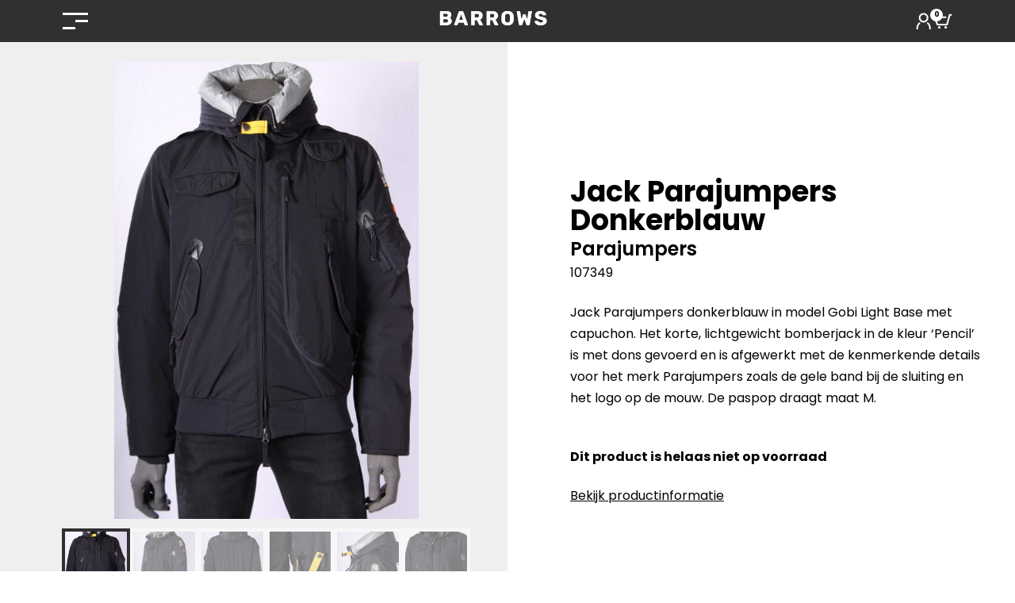

--- FILE ---
content_type: text/html; charset=UTF-8
request_url: https://barrows.nl/product/jack-parajumpers-donkerblauw/
body_size: 46494
content:
<!DOCTYPE html>
<!--[if lt IE 7]> <html class="no-js ie6 oldie"                                                dir="ltr" lang="nl-NL" prefix="og: https://ogp.me/ns#"> <![endif]--><!--[if IE 7]>    <html class="no-js ie7 oldie"                                                dir="ltr" lang="nl-NL" prefix="og: https://ogp.me/ns#"> <![endif]--><!--[if IE 8]>    <html class="no-js ie8 oldie"                                                dir="ltr" lang="nl-NL" prefix="og: https://ogp.me/ns#"> <![endif]--><!--[if gt IE 8]><!--><html dir="ltr" lang="nl-NL" prefix="og: https://ogp.me/ns#"> <!--<![endif]--><head><meta http-equiv="Content-Type" content="text/html;charset=UTF-8"><script>document.seraph_accel_usbpb=document.createElement;seraph_accel_izrbpb={add:function(b,a=10){void 0===this.a[a]&&(this.a[a]=[]);this.a[a].push(b)},a:{}}</script><script type="application/ld+json" class="aioseo-schema">
			{"@context":"https:\/\/schema.org","@graph":[{"@type":"BreadcrumbList","@id":"https:\/\/barrows.nl\/product\/jack-parajumpers-donkerblauw\/#breadcrumblist","itemListElement":[{"@type":"ListItem","@id":"https:\/\/barrows.nl#listItem","position":1,"name":"Home","item":"https:\/\/barrows.nl","nextItem":{"@type":"ListItem","@id":"https:\/\/barrows.nl\/categorie\/jacks\/#listItem","name":"Jacks"}},{"@type":"ListItem","@id":"https:\/\/barrows.nl\/categorie\/jacks\/#listItem","position":2,"name":"Jacks","item":"https:\/\/barrows.nl\/categorie\/jacks\/","nextItem":{"@type":"ListItem","@id":"https:\/\/barrows.nl\/product\/jack-parajumpers-donkerblauw\/#listItem","name":"Jack Parajumpers Donkerblauw"},"previousItem":{"@type":"ListItem","@id":"https:\/\/barrows.nl#listItem","name":"Home"}},{"@type":"ListItem","@id":"https:\/\/barrows.nl\/product\/jack-parajumpers-donkerblauw\/#listItem","position":3,"name":"Jack Parajumpers Donkerblauw","previousItem":{"@type":"ListItem","@id":"https:\/\/barrows.nl\/categorie\/jacks\/#listItem","name":"Jacks"}}]},{"@type":"Organization","@id":"https:\/\/barrows.nl\/#organization","name":"Barrows","description":"Luxe merkkleding voor heren","url":"https:\/\/barrows.nl\/","telephone":"+31492830480","logo":{"@type":"ImageObject","url":"https:\/\/barrows.nl\/wp-content\/uploads\/2022\/05\/barrows.png","@id":"https:\/\/barrows.nl\/product\/jack-parajumpers-donkerblauw\/#organizationLogo","width":604,"height":114},"image":{"@id":"https:\/\/barrows.nl\/product\/jack-parajumpers-donkerblauw\/#organizationLogo"}},{"@type":"WebPage","@id":"https:\/\/barrows.nl\/product\/jack-parajumpers-donkerblauw\/#webpage","url":"https:\/\/barrows.nl\/product\/jack-parajumpers-donkerblauw\/","name":"Jack Parajumpers Donkerblauw - Barrows","description":"Jack Parajumpers donkerblauw in model Gobi Light Base met capuchon. Het korte, lichtgewicht bomberjack in de kleur 'Pencil' is met dons gevoerd en is afgewerkt met de kenmerkende details voor het merk Parajumpers zoals de gele band bij de sluiting en het logo op de mouw. De paspop draagt maat M.","inLanguage":"nl-NL","isPartOf":{"@id":"https:\/\/barrows.nl\/#website"},"breadcrumb":{"@id":"https:\/\/barrows.nl\/product\/jack-parajumpers-donkerblauw\/#breadcrumblist"},"image":{"@type":"ImageObject","url":"https:\/\/barrows.nl\/wp-content\/uploads\/2025\/04\/product-21316-681138458c9ff.jpg","@id":"https:\/\/barrows.nl\/product\/jack-parajumpers-donkerblauw\/#mainImage","width":600,"height":900},"primaryImageOfPage":{"@id":"https:\/\/barrows.nl\/product\/jack-parajumpers-donkerblauw\/#mainImage"},"datePublished":"2022-07-23T11:29:04+02:00","dateModified":"2025-07-07T07:53:13+02:00"},{"@type":"WebSite","@id":"https:\/\/barrows.nl\/#website","url":"https:\/\/barrows.nl\/","name":"Barrows","description":"Luxe merkkleding voor heren","inLanguage":"nl-NL","publisher":{"@id":"https:\/\/barrows.nl\/#organization"}}]}
		</script><script data-cfasync="false" data-pagespeed-no-defer data-cookieconsent="ignore" type="o/js-lzl">
	var gtm4wp_datalayer_name = "dataLayer";
	var dataLayer = dataLayer || [];
	const gtm4wp_use_sku_instead = 0;
	const gtm4wp_currency = 'EUR';
	const gtm4wp_product_per_impression = 10;
	const gtm4wp_clear_ecommerce = false;
	const gtm4wp_datalayer_max_timeout = 2000;
</script><script src="https://barrows.nl/wp-includes/js/jquery/jquery.min.js?ver=3.7.1" id="jquery-core-js" type="o/js-lzl"></script><script src="https://barrows.nl/wp-includes/js/jquery/jquery-migrate.min.js?ver=3.4.1" id="jquery-migrate-js" type="o/js-lzl"></script><script src="https://barrows.nl/wp-content/plugins/woocommerce/assets/js/jquery-blockui/jquery.blockUI.min.js?ver=2.7.0-wc.10.4.3" id="wc-jquery-blockui-js" defer data-wp-strategy="defer" type="o/js-lzl"></script><script id="wc-add-to-cart-js-extra" type="o/js-lzl">
/* <![CDATA[ */
var wc_add_to_cart_params = {"ajax_url":"/wp-admin/admin-ajax.php","wc_ajax_url":"/?wc-ajax=%%endpoint%%","i18n_view_cart":"Bekijk winkelwagen","cart_url":"https://barrows.nl/winkelwagen/","is_cart":"","cart_redirect_after_add":"yes"};
//# sourceURL=wc-add-to-cart-js-extra
/* ]]> */
</script><script src="https://barrows.nl/wp-content/plugins/woocommerce/assets/js/frontend/add-to-cart.min.js?ver=10.4.3" id="wc-add-to-cart-js" defer data-wp-strategy="defer" type="o/js-lzl"></script><script id="wc-single-product-js-extra" type="o/js-lzl">
/* <![CDATA[ */
var wc_single_product_params = {"i18n_required_rating_text":"Selecteer een waardering","i18n_rating_options":["1 van de 5 sterren","2 van de 5 sterren","3 van de 5 sterren","4 van de 5 sterren","5 van de 5 sterren"],"i18n_product_gallery_trigger_text":"Afbeeldinggalerij in volledig scherm bekijken","review_rating_required":"yes","flexslider":{"rtl":false,"animation":"slide","smoothHeight":true,"directionNav":false,"controlNav":"thumbnails","slideshow":false,"animationSpeed":500,"animationLoop":false,"allowOneSlide":false},"zoom_enabled":"","zoom_options":[],"photoswipe_enabled":"","photoswipe_options":{"shareEl":false,"closeOnScroll":false,"history":false,"hideAnimationDuration":0,"showAnimationDuration":0},"flexslider_enabled":""};
//# sourceURL=wc-single-product-js-extra
/* ]]> */
</script><script src="https://barrows.nl/wp-content/plugins/woocommerce/assets/js/frontend/single-product.min.js?ver=10.4.3" id="wc-single-product-js" defer data-wp-strategy="defer" type="o/js-lzl"></script><script src="https://barrows.nl/wp-content/plugins/woocommerce/assets/js/js-cookie/js.cookie.min.js?ver=2.1.4-wc.10.4.3" id="wc-js-cookie-js" defer data-wp-strategy="defer" type="o/js-lzl"></script><script id="woocommerce-js-extra" type="o/js-lzl">
/* <![CDATA[ */
var woocommerce_params = {"ajax_url":"/wp-admin/admin-ajax.php","wc_ajax_url":"/?wc-ajax=%%endpoint%%","i18n_password_show":"Wachtwoord weergeven","i18n_password_hide":"Wachtwoord verbergen"};
//# sourceURL=woocommerce-js-extra
/* ]]> */
</script><script src="https://barrows.nl/wp-content/plugins/woocommerce/assets/js/frontend/woocommerce.min.js?ver=10.4.3" id="woocommerce-js" defer data-wp-strategy="defer" type="o/js-lzl"></script><script src="https://barrows.nl/wp-content/themes/fluidify-child/main.js?ver=6.9" id="core-website-script-js" type="o/js-lzl"></script><script data-cfasync="false" data-pagespeed-no-defer data-cookieconsent="ignore" type="o/js-lzl">
	var dataLayer_content = {"pagePostType":"product","pagePostType2":"single-product","pagePostAuthor":"Influid Creative Digital Agency","productRatingCounts":[],"productAverageRating":0,"productReviewCount":0,"productType":"variable","productIsVariable":1};
	dataLayer.push( dataLayer_content );
</script><script data-cfasync="false" data-pagespeed-no-defer data-cookieconsent="ignore" type="o/js-lzl">
		if (typeof gtag == "undefined") {
			function gtag(){dataLayer.push(arguments);}
		}

		gtag("consent", "default", {
			"analytics_storage": "granted",
			"ad_storage": "granted",
			"ad_user_data": "granted",
			"ad_personalization": "granted",
			"functionality_storage": "granted",
			"security_storage": "granted",
			"personalization_storage": "granted",
		});
</script><script data-cfasync="false" data-pagespeed-no-defer data-cookieconsent="ignore" type="o/js-lzl">
(function(w,d,s,l,i){w[l]=w[l]||[];w[l].push({'gtm.start':
new Date().getTime(),event:'gtm.js'});var f=d.getElementsByTagName(s)[0],
j=d.createElement(s),dl=l!='dataLayer'?'&l='+l:'';j.async=true;j.src=
'//www.googletagmanager.com/gtm.js?id='+i+dl;f.parentNode.insertBefore(j,f);
})(window,document,'script','dataLayer','GTM-N98GZL3S');
</script><script async src="https://www.googletagmanager.com/gtag/js?id=AW-17061159959" type="o/js-lzl"></script><script type="o/js-lzl">
			window.dataLayer = window.dataLayer || [];
			function gtag() { dataLayer.push(arguments); }
			gtag( 'consent', 'default', {
				analytics_storage: 'denied',
				ad_storage: 'denied',
				ad_user_data: 'denied',
				ad_personalization: 'denied',
				region: ['AT', 'BE', 'BG', 'HR', 'CY', 'CZ', 'DK', 'EE', 'FI', 'FR', 'DE', 'GR', 'HU', 'IS', 'IE', 'IT', 'LV', 'LI', 'LT', 'LU', 'MT', 'NL', 'NO', 'PL', 'PT', 'RO', 'SK', 'SI', 'ES', 'SE', 'GB', 'CH'],
				wait_for_update: 500,
			} );
			gtag('js', new Date());
			gtag('set', 'developer_id.dOGY3NW', true);
			gtag("config", "AW-17061159959", { "groups": "GLA", "send_page_view": false });		</script> <meta http-equiv="X-UA-Compatible" content="IE=edge,chrome=1"> <meta name="description" content="Keywords"> <meta name="author" content="Name"> <meta name="viewport" content="width=device-width, initial-scale=1, maximum-scale=1"> <title>Barrows |Jack Parajumpers Donkerblauw - Barrows</title> <meta name="description" content="Jack Parajumpers donkerblauw in model Gobi Light Base met capuchon. Het korte, lichtgewicht bomberjack in de kleur 'Pencil' is met dons gevoerd en is afgewerkt met de kenmerkende details voor het merk Parajumpers zoals de gele band bij de sluiting en het logo op de mouw. De paspop draagt maat M."> <meta name="robots" content="max-image-preview:large"> <link rel="canonical" href="https://barrows.nl/product/jack-parajumpers-donkerblauw/"> <meta name="generator" content="All in One SEO (AIOSEO) 4.8.3.2"> <meta property="og:locale" content="nl_NL"> <meta property="og:site_name" content="Barrows - Luxe merkkleding voor heren"> <meta property="og:type" content="article"> <meta property="og:title" content="Jack Parajumpers Donkerblauw - Barrows"> <meta property="og:description" content="Jack Parajumpers donkerblauw in model Gobi Light Base met capuchon. Het korte, lichtgewicht bomberjack in de kleur 'Pencil' is met dons gevoerd en is afgewerkt met de kenmerkende details voor het merk Parajumpers zoals de gele band bij de sluiting en het logo op de mouw. De paspop draagt maat M."> <meta property="og:url" content="https://barrows.nl/product/jack-parajumpers-donkerblauw/"> <meta property="og:image" content="https://barrows.nl/wp-content/uploads/2022/05/barrows.png"> <meta property="og:image:secure_url" content="https://barrows.nl/wp-content/uploads/2022/05/barrows.png"> <meta property="article:published_time" content="2022-07-23T09:29:04+00:00"> <meta property="article:modified_time" content="2025-07-07T05:53:13+00:00"> <meta name="twitter:card" content="summary_large_image"> <meta name="twitter:title" content="Jack Parajumpers Donkerblauw - Barrows"> <meta name="twitter:description" content="Jack Parajumpers donkerblauw in model Gobi Light Base met capuchon. Het korte, lichtgewicht bomberjack in de kleur 'Pencil' is met dons gevoerd en is afgewerkt met de kenmerkende details voor het merk Parajumpers zoals de gele band bij de sluiting en het logo op de mouw. De paspop draagt maat M."> <meta name="twitter:image" content="https://barrows.nl/wp-content/uploads/2022/05/barrows.png"> <script type="application/ld+json" class="aioseo-schema">
			{"@context":"https:\/\/schema.org","@graph":[{"@type":"BreadcrumbList","@id":"https:\/\/barrows.nl\/product\/jack-parajumpers-donkerblauw\/#breadcrumblist","itemListElement":[{"@type":"ListItem","@id":"https:\/\/barrows.nl#listItem","position":1,"name":"Home","item":"https:\/\/barrows.nl","nextItem":{"@type":"ListItem","@id":"https:\/\/barrows.nl\/categorie\/jacks\/#listItem","name":"Jacks"}},{"@type":"ListItem","@id":"https:\/\/barrows.nl\/categorie\/jacks\/#listItem","position":2,"name":"Jacks","item":"https:\/\/barrows.nl\/categorie\/jacks\/","nextItem":{"@type":"ListItem","@id":"https:\/\/barrows.nl\/product\/jack-parajumpers-donkerblauw\/#listItem","name":"Jack Parajumpers Donkerblauw"},"previousItem":{"@type":"ListItem","@id":"https:\/\/barrows.nl#listItem","name":"Home"}},{"@type":"ListItem","@id":"https:\/\/barrows.nl\/product\/jack-parajumpers-donkerblauw\/#listItem","position":3,"name":"Jack Parajumpers Donkerblauw","previousItem":{"@type":"ListItem","@id":"https:\/\/barrows.nl\/categorie\/jacks\/#listItem","name":"Jacks"}}]},{"@type":"Organization","@id":"https:\/\/barrows.nl\/#organization","name":"Barrows","description":"Luxe merkkleding voor heren","url":"https:\/\/barrows.nl\/","telephone":"+31492830480","logo":{"@type":"ImageObject","url":"https:\/\/barrows.nl\/wp-content\/uploads\/2022\/05\/barrows.png","@id":"https:\/\/barrows.nl\/product\/jack-parajumpers-donkerblauw\/#organizationLogo","width":604,"height":114},"image":{"@id":"https:\/\/barrows.nl\/product\/jack-parajumpers-donkerblauw\/#organizationLogo"}},{"@type":"WebPage","@id":"https:\/\/barrows.nl\/product\/jack-parajumpers-donkerblauw\/#webpage","url":"https:\/\/barrows.nl\/product\/jack-parajumpers-donkerblauw\/","name":"Jack Parajumpers Donkerblauw - Barrows","description":"Jack Parajumpers donkerblauw in model Gobi Light Base met capuchon. Het korte, lichtgewicht bomberjack in de kleur 'Pencil' is met dons gevoerd en is afgewerkt met de kenmerkende details voor het merk Parajumpers zoals de gele band bij de sluiting en het logo op de mouw. De paspop draagt maat M.","inLanguage":"nl-NL","isPartOf":{"@id":"https:\/\/barrows.nl\/#website"},"breadcrumb":{"@id":"https:\/\/barrows.nl\/product\/jack-parajumpers-donkerblauw\/#breadcrumblist"},"image":{"@type":"ImageObject","url":"https:\/\/barrows.nl\/wp-content\/uploads\/2025\/04\/product-21316-681138458c9ff.jpg","@id":"https:\/\/barrows.nl\/product\/jack-parajumpers-donkerblauw\/#mainImage","width":600,"height":900},"primaryImageOfPage":{"@id":"https:\/\/barrows.nl\/product\/jack-parajumpers-donkerblauw\/#mainImage"},"datePublished":"2022-07-23T11:29:04+02:00","dateModified":"2025-07-07T07:53:13+02:00"},{"@type":"WebSite","@id":"https:\/\/barrows.nl\/#website","url":"https:\/\/barrows.nl\/","name":"Barrows","description":"Luxe merkkleding voor heren","inLanguage":"nl-NL","publisher":{"@id":"https:\/\/barrows.nl\/#organization"}}]}
		</script> <script data-cfasync="false" data-pagespeed-no-defer data-cookieconsent="ignore" type="o/js-lzl">
	var gtm4wp_datalayer_name = "dataLayer";
	var dataLayer = dataLayer || [];
	const gtm4wp_use_sku_instead = 0;
	const gtm4wp_currency = 'EUR';
	const gtm4wp_product_per_impression = 10;
	const gtm4wp_clear_ecommerce = false;
	const gtm4wp_datalayer_max_timeout = 2000;
</script>  <link rel="https://api.w.org/" href="https://barrows.nl/wp-json/"><link rel="alternate" title="JSON" type="application/json" href="https://barrows.nl/wp-json/wp/v2/product/21316"><link rel="EditURI" type="application/rsd+xml" title="RSD" href="https://barrows.nl/xmlrpc.php?rsd"> <meta name="generator" content="WordPress 6.9"> <meta name="generator" content="WooCommerce 10.4.3"> <link rel="shortlink" href="https://barrows.nl/?p=21316">  <script data-cfasync="false" data-pagespeed-no-defer data-cookieconsent="ignore" type="o/js-lzl">
	var dataLayer_content = {"pagePostType":"product","pagePostType2":"single-product","pagePostAuthor":"Influid Creative Digital Agency","productRatingCounts":[],"productAverageRating":0,"productReviewCount":0,"productType":"variable","productIsVariable":1};
	dataLayer.push( dataLayer_content );
</script> <script data-cfasync="false" data-pagespeed-no-defer data-cookieconsent="ignore" type="o/js-lzl">
		if (typeof gtag == "undefined") {
			function gtag(){dataLayer.push(arguments);}
		}

		gtag("consent", "default", {
			"analytics_storage": "granted",
			"ad_storage": "granted",
			"ad_user_data": "granted",
			"ad_personalization": "granted",
			"functionality_storage": "granted",
			"security_storage": "granted",
			"personalization_storage": "granted",
		});
</script> <script data-cfasync="false" data-pagespeed-no-defer data-cookieconsent="ignore" type="o/js-lzl">
(function(w,d,s,l,i){w[l]=w[l]||[];w[l].push({'gtm.start':
new Date().getTime(),event:'gtm.js'});var f=d.getElementsByTagName(s)[0],
j=d.createElement(s),dl=l!='dataLayer'?'&l='+l:'';j.async=true;j.src=
'//www.googletagmanager.com/gtm.js?id='+i+dl;f.parentNode.insertBefore(j,f);
})(window,document,'script','dataLayer','GTM-N98GZL3S');
</script> <meta name="google-site-verification" content="8BqVOX2p-_jFNyQpOtmrwXmQa09FFbdExtnGijD4n8k"> <meta name="viewport" content="width=device-width, initial-scale=1.0"> <noscript><style>.woocommerce-product-gallery{opacity:1!important}</style></noscript> <link rel="icon" href="https://barrows.nl/wp-content/uploads/2022/07/cropped-placeholder-barrows-32x32.jpg" sizes="32x32"> <link rel="icon" href="https://barrows.nl/wp-content/uploads/2022/07/cropped-placeholder-barrows-192x192.jpg" sizes="192x192"> <link rel="apple-touch-icon" href="https://barrows.nl/wp-content/uploads/2022/07/cropped-placeholder-barrows-180x180.jpg"> <meta name="msapplication-TileImage" content="https://barrows.nl/wp-content/uploads/2022/07/cropped-placeholder-barrows-270x270.jpg"> <script async src="https://www.googletagmanager.com/gtag/js?id=AW-17061159959" type="o/js-lzl"></script> <script type="o/js-lzl">
			window.dataLayer = window.dataLayer || [];
			function gtag() { dataLayer.push(arguments); }
			gtag( 'consent', 'default', {
				analytics_storage: 'denied',
				ad_storage: 'denied',
				ad_user_data: 'denied',
				ad_personalization: 'denied',
				region: ['AT', 'BE', 'BG', 'HR', 'CY', 'CZ', 'DK', 'EE', 'FI', 'FR', 'DE', 'GR', 'HU', 'IS', 'IE', 'IT', 'LV', 'LI', 'LT', 'LU', 'MT', 'NL', 'NO', 'PL', 'PT', 'RO', 'SK', 'SI', 'ES', 'SE', 'GB', 'CH'],
				wait_for_update: 500,
			} );
			gtag('js', new Date());
			gtag('set', 'developer_id.dOGY3NW', true);
			gtag("config", "AW-17061159959", { "groups": "GLA", "send_page_view": false });		</script> <noscript><style>.lzl{display:none!important;}</style></noscript><style>img.lzl,img.lzl-ing{opacity:0.01;}img.lzl-ed{transition:opacity .25s ease-in-out;}</style><style id="wc-blocks-style-css-crit" media="all">@keyframes wc-skeleton-shimmer{to{transform:translateX(100%)}}.screen-reader-text{clip:rect(1px,1px,1px,1px);word-wrap:normal!important;border:0;clip-path:inset(50%);height:1px;margin:-1px;overflow:hidden;overflow-wrap:normal!important;padding:0;position:absolute!important;width:1px}.screen-reader-text:focus{clip:auto!important;background-color:#fff;border-radius:3px;box-shadow:0 0 2px 2px rgba(0,0,0,.6);clip-path:none;color:#2b2d2f;display:block;font-size:.875rem;font-weight:700;height:auto;left:5px;line-height:normal;padding:15px 23px 14px;text-decoration:none;top:5px;width:auto;z-index:100000}@keyframes wc-skeleton-shimmer{to{transform:translateX(100%)}}</style><link rel="stylesheet/lzl-nc" id="wc-blocks-style-css" href="https://barrows.nl/wp-content/cache/seraphinite-accelerator/s/m/d/css/2933b518a9472d720f2e6efb30ca2fea.3413.css" media="all"><noscript lzl=""><link rel="stylesheet" href="https://barrows.nl/wp-content/cache/seraphinite-accelerator/s/m/d/css/2933b518a9472d720f2e6efb30ca2fea.3413.css" media="all"></noscript><style>.cmplz-hidden{display:none!important}</style><link rel="stylesheet/lzl-nc" href="data:text/css,"><noscript lzl=""><link rel="stylesheet" href="data:text/css,"></noscript><style id="seraph-accel-css-custom-jet-testimonials"></style><link id="seraph-accel-css-custom-jet-testimonials-nonCrit" rel="stylesheet/lzl-nc" href="/wp-content/cache/seraphinite-accelerator/s/m/d/css/1aed6e10b4078d18b3fbdd428dff7575.cd.css"><noscript lzl=""><link rel="stylesheet" href="/wp-content/cache/seraphinite-accelerator/s/m/d/css/1aed6e10b4078d18b3fbdd428dff7575.cd.css"></noscript><style id="seraph-accel-css-custom-xo-slider"></style><link id="seraph-accel-css-custom-xo-slider-nonCrit" rel="stylesheet/lzl-nc" href="/wp-content/cache/seraphinite-accelerator/s/m/d/css/087a97f2583855f8909d61f63886a761.32.css"><noscript lzl=""><link rel="stylesheet" href="/wp-content/cache/seraphinite-accelerator/s/m/d/css/087a97f2583855f8909d61f63886a761.32.css"></noscript><style id="seraph-accel-css-custom-jqSldNivo"></style><link id="seraph-accel-css-custom-jqSldNivo-nonCrit" rel="stylesheet/lzl-nc" href="/wp-content/cache/seraphinite-accelerator/s/m/d/css/7e7e04721ae045445818287bcc04dd40.7c.css"><noscript lzl=""><link rel="stylesheet" href="/wp-content/cache/seraphinite-accelerator/s/m/d/css/7e7e04721ae045445818287bcc04dd40.7c.css"></noscript><style id="seraph-accel-css-custom-owl-carousel"></style><link id="seraph-accel-css-custom-owl-carousel-nonCrit" rel="stylesheet/lzl-nc" href="/wp-content/cache/seraphinite-accelerator/s/m/d/css/249a3cbe38edb0f12a510e99120b943e.ed.css"><noscript lzl=""><link rel="stylesheet" href="/wp-content/cache/seraphinite-accelerator/s/m/d/css/249a3cbe38edb0f12a510e99120b943e.ed.css"></noscript><style id="seraph-accel-css-custom-ult-carousel"></style><link id="seraph-accel-css-custom-ult-carousel-nonCrit" rel="stylesheet/lzl-nc" href="/wp-content/cache/seraphinite-accelerator/s/m/d/css/d97037189ec1434a885009a6788da172.a9.css"><noscript lzl=""><link rel="stylesheet" href="/wp-content/cache/seraphinite-accelerator/s/m/d/css/d97037189ec1434a885009a6788da172.a9.css"></noscript><style id="seraph-accel-css-custom-bdt-slideshow"></style><link id="seraph-accel-css-custom-bdt-slideshow-nonCrit" rel="stylesheet/lzl-nc" href="/wp-content/cache/seraphinite-accelerator/s/m/d/css/5b247d952c41ec7ca3ed7ae69a501815.ce.css"><noscript lzl=""><link rel="stylesheet" href="/wp-content/cache/seraphinite-accelerator/s/m/d/css/5b247d952c41ec7ca3ed7ae69a501815.ce.css"></noscript><style id="seraph-accel-css-custom-wp-block-ultimate-post-slider"></style><link id="seraph-accel-css-custom-wp-block-ultimate-post-slider-nonCrit" rel="stylesheet/lzl-nc" href="/wp-content/cache/seraphinite-accelerator/s/m/d/css/6d6a6ec6b26fc16febae6c942bef4a1d.95.css"><noscript lzl=""><link rel="stylesheet" href="/wp-content/cache/seraphinite-accelerator/s/m/d/css/6d6a6ec6b26fc16febae6c942bef4a1d.95.css"></noscript><style id="seraph-accel-css-custom-preloaders">#pre-load,#preloader,#page_preloader,#page-preloader,#loader-wrapper,#royal_preloader,#loftloader-wrapper,#page-loading,#the7-body>#load,#loader,#loaded,#loader-container,.rokka-loader,.page-preloader-cover,.apus-page-loading,.medizco-preloder,e-page-transition,.loadercontent,.shadepro-preloader-wrap,.tslg-screen,.page-preloader,.pre-loading,.preloader-outer,.page-loader,.martfury-preloader,body.theme-dotdigital>.preloader,.loader-wrap,.site-loader,.pix-page-loading-bg,.pix-loading-circ-path,.mesh-loader,.lqd-preloader-wrap,.rey-sitePreloader,.et-loader,.preloader-plus{display:none!important}</style><link id="seraph-accel-css-custom-preloaders-nonCrit" rel="stylesheet/lzl-nc" href="/wp-content/cache/seraphinite-accelerator/s/m/d/css/d8fa699e72d5147e97b3abd574699fce.31.css"><noscript lzl=""><link rel="stylesheet" href="/wp-content/cache/seraphinite-accelerator/s/m/d/css/d8fa699e72d5147e97b3abd574699fce.31.css"></noscript><style id="seraph-accel-css-custom-elementor"></style><link id="seraph-accel-css-custom-elementor-nonCrit" rel="stylesheet/lzl-nc" href="/wp-content/cache/seraphinite-accelerator/s/m/d/css/23c12632bc61fa6887090ac423f2498e.4b9.css"><noscript lzl=""><link rel="stylesheet" href="/wp-content/cache/seraphinite-accelerator/s/m/d/css/23c12632bc61fa6887090ac423f2498e.4b9.css"></noscript><style id="seraph-accel-css-custom-et"></style><link id="seraph-accel-css-custom-et-nonCrit" rel="stylesheet/lzl-nc" href="/wp-content/cache/seraphinite-accelerator/s/m/d/css/055e647f9fb83c24aeccf41fa6f322fb.21c.css"><noscript lzl=""><link rel="stylesheet" href="/wp-content/cache/seraphinite-accelerator/s/m/d/css/055e647f9fb83c24aeccf41fa6f322fb.21c.css"></noscript><style id="seraph-accel-css-custom-tag-div"></style><link id="seraph-accel-css-custom-tag-div-nonCrit" rel="stylesheet/lzl-nc" href="/wp-content/cache/seraphinite-accelerator/s/m/d/css/66ff047f4dd1ec68a31636c1419295c6.13a.css"><noscript lzl=""><link rel="stylesheet" href="/wp-content/cache/seraphinite-accelerator/s/m/d/css/66ff047f4dd1ec68a31636c1419295c6.13a.css"></noscript><style id="seraph-accel-css-custom-photonic-thumb"></style><link id="seraph-accel-css-custom-photonic-thumb-nonCrit" rel="stylesheet/lzl-nc" href="/wp-content/cache/seraphinite-accelerator/s/m/d/css/61555f1502b8c210841a8269c43041bf.98.css"><noscript lzl=""><link rel="stylesheet" href="/wp-content/cache/seraphinite-accelerator/s/m/d/css/61555f1502b8c210841a8269c43041bf.98.css"></noscript><style id="seraph-accel-css-custom-avia-slideshow"></style><link id="seraph-accel-css-custom-avia-slideshow-nonCrit" rel="stylesheet/lzl-nc" href="/wp-content/cache/seraphinite-accelerator/s/m/d/css/ecb583d0aabb9b3dea7ca3ce8b1fd93f.80.css"><noscript lzl=""><link rel="stylesheet" href="/wp-content/cache/seraphinite-accelerator/s/m/d/css/ecb583d0aabb9b3dea7ca3ce8b1fd93f.80.css"></noscript><style id="seraph-accel-css-custom-rev-slider"></style><link id="seraph-accel-css-custom-rev-slider-nonCrit" rel="stylesheet/lzl-nc" href="/wp-content/cache/seraphinite-accelerator/s/m/d/css/944cc1105f417a9dabfddc0c57079b7a.208.css"><noscript lzl=""><link rel="stylesheet" href="/wp-content/cache/seraphinite-accelerator/s/m/d/css/944cc1105f417a9dabfddc0c57079b7a.208.css"></noscript><style id="seraph-accel-css-custom-fusion-menu"></style><link id="seraph-accel-css-custom-fusion-menu-nonCrit" rel="stylesheet/lzl-nc" href="/wp-content/cache/seraphinite-accelerator/s/m/d/css/b8f0a25484c53178d2d866dd99fe9ac4.ff.css"><noscript lzl=""><link rel="stylesheet" href="/wp-content/cache/seraphinite-accelerator/s/m/d/css/b8f0a25484c53178d2d866dd99fe9ac4.ff.css"></noscript><style id="seraph-accel-css-custom-jnews"></style><link id="seraph-accel-css-custom-jnews-nonCrit" rel="stylesheet/lzl-nc" href="/wp-content/cache/seraphinite-accelerator/s/m/d/css/5a96ca46a4613789749e08682f20efb6.3a.css"><noscript lzl=""><link rel="stylesheet" href="/wp-content/cache/seraphinite-accelerator/s/m/d/css/5a96ca46a4613789749e08682f20efb6.3a.css"></noscript><style id="seraph-accel-css-custom-grve"></style><link id="seraph-accel-css-custom-grve-nonCrit" rel="stylesheet/lzl-nc" href="/wp-content/cache/seraphinite-accelerator/s/m/d/css/9b205ca30234263fa79aed221f66c4da.179.css"><noscript lzl=""><link rel="stylesheet" href="/wp-content/cache/seraphinite-accelerator/s/m/d/css/9b205ca30234263fa79aed221f66c4da.179.css"></noscript><style id="seraph-accel-css-custom-wpb"></style><link id="seraph-accel-css-custom-wpb-nonCrit" rel="stylesheet/lzl-nc" href="/wp-content/cache/seraphinite-accelerator/s/m/d/css/1a219adfd099b6da33ceafc5e46a31ca.340.css"><noscript lzl=""><link rel="stylesheet" href="/wp-content/cache/seraphinite-accelerator/s/m/d/css/1a219adfd099b6da33ceafc5e46a31ca.340.css"></noscript><style id="seraph-accel-css-custom-tm"></style><link id="seraph-accel-css-custom-tm-nonCrit" rel="stylesheet/lzl-nc" href="/wp-content/cache/seraphinite-accelerator/s/m/d/css/a09cd868f4ff31f483d91b5de9b379da.4a.css"><noscript lzl=""><link rel="stylesheet" href="/wp-content/cache/seraphinite-accelerator/s/m/d/css/a09cd868f4ff31f483d91b5de9b379da.4a.css"></noscript><style id="seraph-accel-css-custom-packery">[data-packery-options].row.row-grid>.col:not([style*=position]),[data-packery-options].row.row-masonry>.col:not([style*=position]){float:unset;display:inline-block!important;vertical-align:top}</style><style id="seraph-accel-css-custom-htmlGen">html,html.async-hide,body{display:block!important;opacity:1!important;visibility:unset!important}</style><style id="seraph-accel-css-custom-cookie-law-info"></style><link id="seraph-accel-css-custom-cookie-law-info-nonCrit" rel="stylesheet/lzl-nc" href="/wp-content/cache/seraphinite-accelerator/s/m/d/css/847c4cffc3a05285ef5cb633eb609e0b.44.css"><noscript lzl=""><link rel="stylesheet" href="/wp-content/cache/seraphinite-accelerator/s/m/d/css/847c4cffc3a05285ef5cb633eb609e0b.44.css"></noscript><style id="wp-img-auto-sizes-contain-inline-css">img:is([sizes=auto i],[sizes^="auto," i]){contain-intrinsic-size:3000px 1500px}</style><style id="wp-block-library-css-crit" media="all">@charset "UTF-8";.wp-block-button[style*=text-decoration] .wp-block-button__link{text-decoration:inherit}.wp-block-buttons[style*=text-decoration] .wp-block-button,.wp-block-buttons[style*=text-decoration] .wp-block-button__link{text-decoration:inherit}@media (min-width:782px){.wp-block-columns:not(.is-not-stacked-on-mobile)>.wp-block-column[style*=flex-basis]{flex-grow:0}}.wp-block-columns.is-not-stacked-on-mobile>.wp-block-column[style*=flex-basis]{flex-grow:0}.wp-block-group{box-sizing:border-box}h1.has-text-align-left[style*=writing-mode]:where([style*=vertical-lr]),h1.has-text-align-right[style*=writing-mode]:where([style*=vertical-rl]),h2.has-text-align-left[style*=writing-mode]:where([style*=vertical-lr]),h2.has-text-align-right[style*=writing-mode]:where([style*=vertical-rl]),h3.has-text-align-left[style*=writing-mode]:where([style*=vertical-lr]),h3.has-text-align-right[style*=writing-mode]:where([style*=vertical-rl]),h4.has-text-align-left[style*=writing-mode]:where([style*=vertical-lr]),h4.has-text-align-right[style*=writing-mode]:where([style*=vertical-rl]),h5.has-text-align-left[style*=writing-mode]:where([style*=vertical-lr]),h5.has-text-align-right[style*=writing-mode]:where([style*=vertical-rl]),h6.has-text-align-left[style*=writing-mode]:where([style*=vertical-lr]),h6.has-text-align-right[style*=writing-mode]:where([style*=vertical-rl]){rotate:180deg}.wp-block-image[style*=border-radius] img,.wp-block-image[style*=border-radius]>a{border-radius:inherit}@keyframes show-content-image{0%{visibility:hidden}99%{visibility:hidden}to{visibility:visible}}@keyframes turn-on-visibility{0%{opacity:0}to{opacity:1}}@keyframes turn-off-visibility{0%{opacity:1;visibility:visible}99%{opacity:0;visibility:visible}to{opacity:0;visibility:hidden}}@keyframes lightbox-zoom-in{0%{transform:translate(calc(( -100vw + var(--wp--lightbox-scrollbar-width) ) / 2 + var(--wp--lightbox-initial-left-position)),calc(-50vh + var(--wp--lightbox-initial-top-position))) scale(var(--wp--lightbox-scale))}to{transform:translate(-50%,-50%) scale(1)}}@keyframes lightbox-zoom-out{0%{transform:translate(-50%,-50%) scale(1);visibility:visible}99%{visibility:visible}to{transform:translate(calc(( -100vw + var(--wp--lightbox-scrollbar-width) ) / 2 + var(--wp--lightbox-initial-left-position)),calc(-50vh + var(--wp--lightbox-initial-top-position))) scale(var(--wp--lightbox-scale));visibility:hidden}}:where(.wp-block-latest-comments:not([style*=line-height] .wp-block-latest-comments__comment)){line-height:1.1}:where(.wp-block-latest-comments:not([style*=line-height] .wp-block-latest-comments__comment-excerpt p)){line-height:1.8}.has-dates :where(.wp-block-latest-comments:not([style*=line-height])),.has-excerpts :where(.wp-block-latest-comments:not([style*=line-height])){line-height:1.5}.wp-block-latest-comments[class*=-font-size] a,.wp-block-latest-comments[style*=font-size] a{font-size:inherit}ol,ul{box-sizing:border-box}.wp-block-navigation .wp-block-navigation__submenu-icon svg{display:inline-block;stroke:currentColor;height:inherit;margin-top:.075em;width:inherit}@media (min-width:782px){.wp-block-navigation .has-child .wp-block-navigation__submenu-container .wp-block-navigation__submenu-icon svg{transform:rotate(-90deg)}}.wp-block-navigation-submenu .wp-block-navigation__submenu-icon svg{stroke:currentColor}@keyframes overlay-menu__fade-in-animation{0%{opacity:0;transform:translateY(.5em)}to{opacity:1;transform:translateY(0)}}.wp-block-navigation__responsive-container-close svg,.wp-block-navigation__responsive-container-open svg{fill:currentColor;display:block;height:24px;pointer-events:none;width:24px}p.has-text-align-left[style*="writing-mode:vertical-lr"],p.has-text-align-right[style*="writing-mode:vertical-rl"]{rotate:180deg}.wp-block-post-comments-form[style*=font-weight] :where(.comment-reply-title){font-weight:inherit}.wp-block-post-comments-form[style*=font-family] :where(.comment-reply-title){font-family:inherit}.wp-block-post-comments-form[class*=-font-size] :where(.comment-reply-title),.wp-block-post-comments-form[style*=font-size] :where(.comment-reply-title){font-size:inherit}.wp-block-post-comments-form[style*=line-height] :where(.comment-reply-title){line-height:inherit}.wp-block-post-comments-form[style*=font-style] :where(.comment-reply-title){font-style:inherit}.wp-block-post-comments-form[style*=letter-spacing] :where(.comment-reply-title){letter-spacing:inherit}.wp-block-post-navigation-link.has-text-align-left[style*="writing-mode: vertical-lr"],.wp-block-post-navigation-link.has-text-align-right[style*="writing-mode: vertical-rl"]{rotate:180deg}.wp-block-read-more:where(:not([style*=text-decoration])){text-decoration:none}.wp-block-read-more:where(:not([style*=text-decoration])):active,.wp-block-read-more:where(:not([style*=text-decoration])):focus{text-decoration:none}.wp-block-search__button svg{height:1.25em;min-height:24px;min-width:24px;width:1.25em;fill:currentColor;vertical-align:text-bottom}.wp-block-social-links .wp-social-link svg{height:1em;width:1em}.wp-block-social-links .wp-block-social-link.wp-social-link .wp-block-social-link-anchor,.wp-block-social-links .wp-block-social-link.wp-social-link .wp-block-social-link-anchor svg,.wp-block-social-links .wp-block-social-link.wp-social-link .wp-block-social-link-anchor:active,.wp-block-social-links .wp-block-social-link.wp-social-link .wp-block-social-link-anchor:hover,.wp-block-social-links .wp-block-social-link.wp-social-link .wp-block-social-link-anchor:visited{color:currentColor;fill:currentColor}:where(.wp-block-social-links.is-style-logos-only) .wp-social-link svg{height:1.25em;width:1.25em}.wp-block-table table[style*=border-top-color] tr:first-child,.wp-block-table table[style*=border-top-color] tr:first-child td,.wp-block-table table[style*=border-top-color] tr:first-child th,.wp-block-table table[style*=border-top-color]>*,.wp-block-table table[style*=border-top-color]>* td,.wp-block-table table[style*=border-top-color]>* th{border-top-color:inherit}.wp-block-table table[style*=border-top-color] tr:not(:first-child){border-top-color:initial}.wp-block-table table[style*=border-right-color] td:last-child,.wp-block-table table[style*=border-right-color] th,.wp-block-table table[style*=border-right-color] tr,.wp-block-table table[style*=border-right-color]>*{border-right-color:inherit}.wp-block-table table[style*=border-bottom-color] tr:last-child,.wp-block-table table[style*=border-bottom-color] tr:last-child td,.wp-block-table table[style*=border-bottom-color] tr:last-child th,.wp-block-table table[style*=border-bottom-color]>*,.wp-block-table table[style*=border-bottom-color]>* td,.wp-block-table table[style*=border-bottom-color]>* th{border-bottom-color:inherit}.wp-block-table table[style*=border-bottom-color] tr:not(:last-child){border-bottom-color:initial}.wp-block-table table[style*=border-left-color] td:first-child,.wp-block-table table[style*=border-left-color] th,.wp-block-table table[style*=border-left-color] tr,.wp-block-table table[style*=border-left-color]>*{border-left-color:inherit}.wp-block-table table[style*=border-style] td,.wp-block-table table[style*=border-style] th,.wp-block-table table[style*=border-style] tr,.wp-block-table table[style*=border-style]>*{border-style:inherit}.wp-block-table table[style*=border-width] td,.wp-block-table table[style*=border-width] th,.wp-block-table table[style*=border-width] tr,.wp-block-table table[style*=border-width]>*{border-style:inherit;border-width:inherit}:root{--wp-block-synced-color:#7a00df;--wp-block-synced-color--rgb:122,0,223;--wp-bound-block-color:var(--wp-block-synced-color);--wp-editor-canvas-background:#ddd;--wp-admin-theme-color:#007cba;--wp-admin-theme-color--rgb:0,124,186;--wp-admin-theme-color-darker-10:#006ba1;--wp-admin-theme-color-darker-10--rgb:0,107,160.5;--wp-admin-theme-color-darker-20:#005a87;--wp-admin-theme-color-darker-20--rgb:0,90,135;--wp-admin-border-width-focus:2px}@media (min-resolution:192dpi){:root{--wp-admin-border-width-focus:1.5px}}:root{--wp--preset--font-size--normal:16px;--wp--preset--font-size--huge:42px}#end-resizable-editor-section{display:none}.screen-reader-text{border:0;clip-path:inset(50%);height:1px;margin:-1px;overflow:hidden;padding:0;position:absolute;width:1px;word-wrap:normal!important}.screen-reader-text:focus{background-color:#ddd;clip-path:none;color:#444;display:block;font-size:1em;height:auto;left:5px;line-height:normal;padding:15px 23px 14px;text-decoration:none;top:5px;width:auto;z-index:100000}html :where([style*=border-top-color]){border-top-style:solid}html :where([style*=border-right-color]){border-right-style:solid}html :where([style*=border-bottom-color]){border-bottom-style:solid}html :where([style*=border-left-color]){border-left-style:solid}html :where([style*=border-width]){border-style:solid}html :where([style*=border-top-width]){border-top-style:solid}html :where([style*=border-right-width]){border-right-style:solid}html :where([style*=border-bottom-width]){border-bottom-style:solid}html :where([style*=border-left-width]){border-left-style:solid}html :where(img[class*=wp-image-]){height:auto;max-width:100%}</style><link rel="stylesheet/lzl-nc" id="wp-block-library-css" href="https://barrows.nl/wp-content/cache/seraphinite-accelerator/s/m/d/css/78ea0debde027c37b1a2e8b35f6da62c.1afc7.css" media="all"><noscript lzl=""><link rel="stylesheet" href="https://barrows.nl/wp-content/cache/seraphinite-accelerator/s/m/d/css/78ea0debde027c37b1a2e8b35f6da62c.1afc7.css" media="all"></noscript><style id="classic-theme-styles-inline-css"></style><link id="classic-theme-styles-inline-css-nonCrit" rel="stylesheet/lzl-nc" href="/wp-content/cache/seraphinite-accelerator/s/m/d/css/20b431ab6ecd62bdb35135b32eb9456a.100.css"><noscript lzl=""><link rel="stylesheet" href="/wp-content/cache/seraphinite-accelerator/s/m/d/css/20b431ab6ecd62bdb35135b32eb9456a.100.css"></noscript><style id="woocommerce-layout-css-crit" media="all">:root{--woocommerce:#720eec;--wc-green:#7ad03a;--wc-red:#a00;--wc-orange:#ffba00;--wc-blue:#2ea2cc;--wc-primary:#720eec;--wc-primary-text:#fcfbfe;--wc-secondary:#e9e6ed;--wc-secondary-text:#515151;--wc-highlight:#958e09;--wc-highligh-text:white;--wc-content-bg:#fff;--wc-subtext:#767676;--wc-form-border-color:rgba(32,7,7,.8);--wc-form-border-radius:4px;--wc-form-border-width:1px}.woocommerce img,.woocommerce-page img{height:auto;max-width:100%}.woocommerce #payment #place_order,.woocommerce-page #payment #place_order{float:right}</style><link rel="stylesheet/lzl-nc" id="woocommerce-layout-css" href="https://barrows.nl/wp-content/cache/seraphinite-accelerator/s/m/d/css/a43431cc83aa204b33642b00b1cea4c1.4af5.css" media="all"><noscript lzl=""><link rel="stylesheet" href="https://barrows.nl/wp-content/cache/seraphinite-accelerator/s/m/d/css/a43431cc83aa204b33642b00b1cea4c1.4af5.css" media="all"></noscript><style id="woocommerce-smallscreen-css-crit" media="only screen and (max-width: 768px)">:root{--woocommerce:#720eec;--wc-green:#7ad03a;--wc-red:#a00;--wc-orange:#ffba00;--wc-blue:#2ea2cc;--wc-primary:#720eec;--wc-primary-text:#fcfbfe;--wc-secondary:#e9e6ed;--wc-secondary-text:#515151;--wc-highlight:#958e09;--wc-highligh-text:white;--wc-content-bg:#fff;--wc-subtext:#767676;--wc-form-border-color:rgba(32,7,7,.8);--wc-form-border-radius:4px;--wc-form-border-width:1px}.woocommerce #payment #place_order,.woocommerce-page #payment #place_order{float:none;width:100%;box-sizing:border-box;margin-bottom:1em}</style><link rel="stylesheet/lzl-nc" id="woocommerce-smallscreen-css" href="https://barrows.nl/wp-content/cache/seraphinite-accelerator/s/m/d/css/e9ec3d8c06f794d142754b44c6d2317c.1b5d.css" media="only screen and (max-width: 768px)"><noscript lzl=""><link rel="stylesheet" href="https://barrows.nl/wp-content/cache/seraphinite-accelerator/s/m/d/css/e9ec3d8c06f794d142754b44c6d2317c.1b5d.css" media="only screen and (max-width: 768px)"></noscript><style id="woocommerce-general-css-crit" media="all">@charset "UTF-8";:root{--woocommerce:#720eec;--wc-green:#7ad03a;--wc-red:#a00;--wc-orange:#ffba00;--wc-blue:#2ea2cc;--wc-primary:#720eec;--wc-primary-text:#fcfbfe;--wc-secondary:#e9e6ed;--wc-secondary-text:#515151;--wc-highlight:#958e09;--wc-highligh-text:white;--wc-content-bg:#fff;--wc-subtext:#767676;--wc-form-border-color:rgba(32,7,7,.8);--wc-form-border-radius:4px;--wc-form-border-width:1px}@keyframes spin{100%{transform:rotate(360deg)}}@font-face{font-family:star;src:url("/wp-content/plugins/woocommerce/assets/css/../fonts/WooCommerce.woff2") format("woff2"),url("/wp-content/plugins/woocommerce/assets/css/../fonts/WooCommerce.woff") format("woff"),url("/wp-content/plugins/woocommerce/assets/css/../fonts/WooCommerce.ttf") format("truetype");font-weight:400;font-style:normal;font-display:swap}@font-face{font-family:WooCommerce;src:url("/wp-content/plugins/woocommerce/assets/css/../fonts/WooCommerce.woff2") format("woff2"),url("/wp-content/plugins/woocommerce/assets/css/../fonts/WooCommerce.woff") format("woff"),url("/wp-content/plugins/woocommerce/assets/css/../fonts/WooCommerce.ttf") format("truetype");font-weight:400;font-style:normal;font-display:swap}.screen-reader-text{clip:rect(1px,1px,1px,1px);height:1px;overflow:hidden;position:absolute!important;width:1px;word-wrap:normal!important}.clear{clear:both}.woocommerce #reviews h3{margin:0}.woocommerce #reviews #respond{margin:0;border:0;padding:0}.woocommerce #reviews #comment{height:75px}.woocommerce #reviews #comments h2{clear:none}.woocommerce #review_form #respond{position:static;margin:0;width:auto;padding:0;background:transparent none;border:0}.woocommerce #review_form #respond::after,.woocommerce #review_form #respond::before{content:" ";display:table}.woocommerce #review_form #respond::after{clear:both}.woocommerce #review_form #respond p{margin:0 0 10px}.woocommerce:where(body:not(.woocommerce-block-theme-has-button-styles)) #respond input#submit,.woocommerce:where(body:not(.woocommerce-block-theme-has-button-styles)) a.button,.woocommerce:where(body:not(.woocommerce-block-theme-has-button-styles)) button.button,.woocommerce:where(body:not(.woocommerce-block-theme-has-button-styles)) input.button,:where(body:not(.woocommerce-block-theme-has-button-styles)):where(:not(.edit-post-visual-editor)) .woocommerce #respond input#submit,:where(body:not(.woocommerce-block-theme-has-button-styles)):where(:not(.edit-post-visual-editor)) .woocommerce a.button,:where(body:not(.woocommerce-block-theme-has-button-styles)):where(:not(.edit-post-visual-editor)) .woocommerce button.button,:where(body:not(.woocommerce-block-theme-has-button-styles)):where(:not(.edit-post-visual-editor)) .woocommerce input.button{font-size:100%;margin:0;line-height:1;cursor:pointer;position:relative;text-decoration:none;overflow:visible;padding:.618em 1em;font-weight:700;border-radius:3px;left:auto;color:#515151;background-color:#e9e6ed;border:0;display:inline-block;background-image:none;box-shadow:none;text-shadow:none}.woocommerce:where(body:not(.woocommerce-block-theme-has-button-styles)) #respond input#submit:hover,.woocommerce:where(body:not(.woocommerce-block-theme-has-button-styles)) a.button:hover,.woocommerce:where(body:not(.woocommerce-block-theme-has-button-styles)) button.button:hover,.woocommerce:where(body:not(.woocommerce-block-theme-has-button-styles)) input.button:hover,:where(body:not(.woocommerce-block-theme-has-button-styles)):where(:not(.edit-post-visual-editor)) .woocommerce #respond input#submit:hover,:where(body:not(.woocommerce-block-theme-has-button-styles)):where(:not(.edit-post-visual-editor)) .woocommerce a.button:hover,:where(body:not(.woocommerce-block-theme-has-button-styles)):where(:not(.edit-post-visual-editor)) .woocommerce button.button:hover,:where(body:not(.woocommerce-block-theme-has-button-styles)):where(:not(.edit-post-visual-editor)) .woocommerce input.button:hover{background-color:#dcd7e2;text-decoration:none;background-image:none;color:#515151}.woocommerce:where(body:not(.woocommerce-block-theme-has-button-styles)) #respond input#submit.disabled,.woocommerce:where(body:not(.woocommerce-block-theme-has-button-styles)) #respond input#submit:disabled,.woocommerce:where(body:not(.woocommerce-block-theme-has-button-styles)) #respond input#submit:disabled[disabled],.woocommerce:where(body:not(.woocommerce-block-theme-has-button-styles)) a.button.disabled,.woocommerce:where(body:not(.woocommerce-block-theme-has-button-styles)) a.button:disabled,.woocommerce:where(body:not(.woocommerce-block-theme-has-button-styles)) a.button:disabled[disabled],.woocommerce:where(body:not(.woocommerce-block-theme-has-button-styles)) button.button.disabled,.woocommerce:where(body:not(.woocommerce-block-theme-has-button-styles)) button.button:disabled,.woocommerce:where(body:not(.woocommerce-block-theme-has-button-styles)) button.button:disabled[disabled],.woocommerce:where(body:not(.woocommerce-block-theme-has-button-styles)) input.button.disabled,.woocommerce:where(body:not(.woocommerce-block-theme-has-button-styles)) input.button:disabled,.woocommerce:where(body:not(.woocommerce-block-theme-has-button-styles)) input.button:disabled[disabled],:where(body:not(.woocommerce-block-theme-has-button-styles)):where(:not(.edit-post-visual-editor)) .woocommerce #respond input#submit.disabled,:where(body:not(.woocommerce-block-theme-has-button-styles)):where(:not(.edit-post-visual-editor)) .woocommerce #respond input#submit:disabled,:where(body:not(.woocommerce-block-theme-has-button-styles)):where(:not(.edit-post-visual-editor)) .woocommerce #respond input#submit:disabled[disabled],:where(body:not(.woocommerce-block-theme-has-button-styles)):where(:not(.edit-post-visual-editor)) .woocommerce a.button.disabled,:where(body:not(.woocommerce-block-theme-has-button-styles)):where(:not(.edit-post-visual-editor)) .woocommerce a.button:disabled,:where(body:not(.woocommerce-block-theme-has-button-styles)):where(:not(.edit-post-visual-editor)) .woocommerce a.button:disabled[disabled],:where(body:not(.woocommerce-block-theme-has-button-styles)):where(:not(.edit-post-visual-editor)) .woocommerce button.button.disabled,:where(body:not(.woocommerce-block-theme-has-button-styles)):where(:not(.edit-post-visual-editor)) .woocommerce button.button:disabled,:where(body:not(.woocommerce-block-theme-has-button-styles)):where(:not(.edit-post-visual-editor)) .woocommerce button.button:disabled[disabled],:where(body:not(.woocommerce-block-theme-has-button-styles)):where(:not(.edit-post-visual-editor)) .woocommerce input.button.disabled,:where(body:not(.woocommerce-block-theme-has-button-styles)):where(:not(.edit-post-visual-editor)) .woocommerce input.button:disabled,:where(body:not(.woocommerce-block-theme-has-button-styles)):where(:not(.edit-post-visual-editor)) .woocommerce input.button:disabled[disabled]{color:inherit;cursor:not-allowed;opacity:.5;padding:.618em 1em}.woocommerce:where(body:not(.woocommerce-block-theme-has-button-styles)) #respond input#submit.disabled:hover,.woocommerce:where(body:not(.woocommerce-block-theme-has-button-styles)) #respond input#submit:disabled:hover,.woocommerce:where(body:not(.woocommerce-block-theme-has-button-styles)) #respond input#submit:disabled[disabled]:hover,.woocommerce:where(body:not(.woocommerce-block-theme-has-button-styles)) a.button.disabled:hover,.woocommerce:where(body:not(.woocommerce-block-theme-has-button-styles)) a.button:disabled:hover,.woocommerce:where(body:not(.woocommerce-block-theme-has-button-styles)) a.button:disabled[disabled]:hover,.woocommerce:where(body:not(.woocommerce-block-theme-has-button-styles)) button.button.disabled:hover,.woocommerce:where(body:not(.woocommerce-block-theme-has-button-styles)) button.button:disabled:hover,.woocommerce:where(body:not(.woocommerce-block-theme-has-button-styles)) button.button:disabled[disabled]:hover,.woocommerce:where(body:not(.woocommerce-block-theme-has-button-styles)) input.button.disabled:hover,.woocommerce:where(body:not(.woocommerce-block-theme-has-button-styles)) input.button:disabled:hover,.woocommerce:where(body:not(.woocommerce-block-theme-has-button-styles)) input.button:disabled[disabled]:hover,:where(body:not(.woocommerce-block-theme-has-button-styles)):where(:not(.edit-post-visual-editor)) .woocommerce #respond input#submit.disabled:hover,:where(body:not(.woocommerce-block-theme-has-button-styles)):where(:not(.edit-post-visual-editor)) .woocommerce #respond input#submit:disabled:hover,:where(body:not(.woocommerce-block-theme-has-button-styles)):where(:not(.edit-post-visual-editor)) .woocommerce #respond input#submit:disabled[disabled]:hover,:where(body:not(.woocommerce-block-theme-has-button-styles)):where(:not(.edit-post-visual-editor)) .woocommerce a.button.disabled:hover,:where(body:not(.woocommerce-block-theme-has-button-styles)):where(:not(.edit-post-visual-editor)) .woocommerce a.button:disabled:hover,:where(body:not(.woocommerce-block-theme-has-button-styles)):where(:not(.edit-post-visual-editor)) .woocommerce a.button:disabled[disabled]:hover,:where(body:not(.woocommerce-block-theme-has-button-styles)):where(:not(.edit-post-visual-editor)) .woocommerce button.button.disabled:hover,:where(body:not(.woocommerce-block-theme-has-button-styles)):where(:not(.edit-post-visual-editor)) .woocommerce button.button:disabled:hover,:where(body:not(.woocommerce-block-theme-has-button-styles)):where(:not(.edit-post-visual-editor)) .woocommerce button.button:disabled[disabled]:hover,:where(body:not(.woocommerce-block-theme-has-button-styles)):where(:not(.edit-post-visual-editor)) .woocommerce input.button.disabled:hover,:where(body:not(.woocommerce-block-theme-has-button-styles)):where(:not(.edit-post-visual-editor)) .woocommerce input.button:disabled:hover,:where(body:not(.woocommerce-block-theme-has-button-styles)):where(:not(.edit-post-visual-editor)) .woocommerce input.button:disabled[disabled]:hover{color:inherit;background-color:#e9e6ed}#add_payment_method #payment,.woocommerce-cart #payment,.woocommerce-checkout #payment{background:rgba(129,110,153,.14);border-radius:5px}</style><link rel="stylesheet/lzl-nc" id="woocommerce-general-css" href="https://barrows.nl/wp-content/cache/seraphinite-accelerator/s/m/d/css/823be6abe2203ae73a6e4ecd4ed62b22.16f36.css" media="all"><noscript lzl=""><link rel="stylesheet" href="https://barrows.nl/wp-content/cache/seraphinite-accelerator/s/m/d/css/823be6abe2203ae73a6e4ecd4ed62b22.16f36.css" media="all"></noscript><style id="woocommerce-inline-inline-css"></style><link id="woocommerce-inline-inline-css-nonCrit" rel="stylesheet/lzl-nc" href="/wp-content/cache/seraphinite-accelerator/s/m/d/css/5db95e3c7eb4b3a48f4823ff4485b59e.39.css"><noscript lzl=""><link rel="stylesheet" href="/wp-content/cache/seraphinite-accelerator/s/m/d/css/5db95e3c7eb4b3a48f4823ff4485b59e.39.css"></noscript><style id="cmplz-general-css-crit" media="all">@keyframes cmplz-fadein{from{opacity:0}to{opacity:1}}</style><link rel="stylesheet/lzl-nc" id="cmplz-general-css" href="https://barrows.nl/wp-content/cache/seraphinite-accelerator/s/m/d/css/109b61da0d9be648f12c128f9bd85059.a9f.css" media="all"><noscript lzl=""><link rel="stylesheet" href="https://barrows.nl/wp-content/cache/seraphinite-accelerator/s/m/d/css/109b61da0d9be648f12c128f9bd85059.a9f.css" media="all"></noscript><noscript lzl=""><link rel="stylesheet" href="data:text/css," media="all"></noscript><style id="theme-bootstrap-grid-css-crit" media="all">html{box-sizing:border-box;-ms-overflow-style:scrollbar}*,::after,::before{box-sizing:inherit}.container,.container-fluid,.container-lg,.container-md,.container-sm,.container-xl{width:100%;padding-right:15px;padding-left:15px;margin-right:auto;margin-left:auto}@media (min-width:576px){.container,.container-sm{max-width:540px}}@media (min-width:768px){.container,.container-md,.container-sm{max-width:720px}}@media (min-width:992px){.container,.container-lg,.container-md,.container-sm{max-width:960px}}@media (min-width:1200px){.container,.container-lg,.container-md,.container-sm,.container-xl{max-width:1140px}}.row{display:-ms-flexbox;display:flex;-ms-flex-wrap:wrap;flex-wrap:wrap;margin-right:-15px;margin-left:-15px}.col,.col-1,.col-10,.col-11,.col-12,.col-2,.col-3,.col-4,.col-5,.col-6,.col-7,.col-8,.col-9,.col-auto,.col-lg,.col-lg-1,.col-lg-10,.col-lg-11,.col-lg-12,.col-lg-2,.col-lg-3,.col-lg-4,.col-lg-5,.col-lg-6,.col-lg-7,.col-lg-8,.col-lg-9,.col-lg-auto,.col-md,.col-md-1,.col-md-10,.col-md-11,.col-md-12,.col-md-2,.col-md-3,.col-md-4,.col-md-5,.col-md-6,.col-md-7,.col-md-8,.col-md-9,.col-md-auto,.col-sm,.col-sm-1,.col-sm-10,.col-sm-11,.col-sm-12,.col-sm-2,.col-sm-3,.col-sm-4,.col-sm-5,.col-sm-6,.col-sm-7,.col-sm-8,.col-sm-9,.col-sm-auto,.col-xl,.col-xl-1,.col-xl-10,.col-xl-11,.col-xl-12,.col-xl-2,.col-xl-3,.col-xl-4,.col-xl-5,.col-xl-6,.col-xl-7,.col-xl-8,.col-xl-9,.col-xl-auto{position:relative;width:100%;padding-right:15px;padding-left:15px}.col-1{-ms-flex:0 0 8.333333%;flex:0 0 8.333333%;max-width:8.333333%}.col-2{-ms-flex:0 0 16.666667%;flex:0 0 16.666667%;max-width:16.666667%}.col-3{-ms-flex:0 0 25%;flex:0 0 25%;max-width:25%}.col-4{-ms-flex:0 0 33.333333%;flex:0 0 33.333333%;max-width:33.333333%}.col-5{-ms-flex:0 0 41.666667%;flex:0 0 41.666667%;max-width:41.666667%}.col-6{-ms-flex:0 0 50%;flex:0 0 50%;max-width:50%}.col-7{-ms-flex:0 0 58.333333%;flex:0 0 58.333333%;max-width:58.333333%}.col-8{-ms-flex:0 0 66.666667%;flex:0 0 66.666667%;max-width:66.666667%}.col-9{-ms-flex:0 0 75%;flex:0 0 75%;max-width:75%}.col-10{-ms-flex:0 0 83.333333%;flex:0 0 83.333333%;max-width:83.333333%}.col-11{-ms-flex:0 0 91.666667%;flex:0 0 91.666667%;max-width:91.666667%}.col-12{-ms-flex:0 0 100%;flex:0 0 100%;max-width:100%}@media (min-width:576px){.col-sm-1{-ms-flex:0 0 8.333333%;flex:0 0 8.333333%;max-width:8.333333%}.col-sm-2{-ms-flex:0 0 16.666667%;flex:0 0 16.666667%;max-width:16.666667%}.col-sm-3{-ms-flex:0 0 25%;flex:0 0 25%;max-width:25%}.col-sm-4{-ms-flex:0 0 33.333333%;flex:0 0 33.333333%;max-width:33.333333%}.col-sm-5{-ms-flex:0 0 41.666667%;flex:0 0 41.666667%;max-width:41.666667%}.col-sm-6{-ms-flex:0 0 50%;flex:0 0 50%;max-width:50%}.col-sm-7{-ms-flex:0 0 58.333333%;flex:0 0 58.333333%;max-width:58.333333%}.col-sm-8{-ms-flex:0 0 66.666667%;flex:0 0 66.666667%;max-width:66.666667%}.col-sm-9{-ms-flex:0 0 75%;flex:0 0 75%;max-width:75%}.col-sm-10{-ms-flex:0 0 83.333333%;flex:0 0 83.333333%;max-width:83.333333%}.col-sm-11{-ms-flex:0 0 91.666667%;flex:0 0 91.666667%;max-width:91.666667%}.col-sm-12{-ms-flex:0 0 100%;flex:0 0 100%;max-width:100%}}@media (min-width:768px){.col-md-1{-ms-flex:0 0 8.333333%;flex:0 0 8.333333%;max-width:8.333333%}.col-md-2{-ms-flex:0 0 16.666667%;flex:0 0 16.666667%;max-width:16.666667%}.col-md-3{-ms-flex:0 0 25%;flex:0 0 25%;max-width:25%}.col-md-4{-ms-flex:0 0 33.333333%;flex:0 0 33.333333%;max-width:33.333333%}.col-md-5{-ms-flex:0 0 41.666667%;flex:0 0 41.666667%;max-width:41.666667%}.col-md-6{-ms-flex:0 0 50%;flex:0 0 50%;max-width:50%}.col-md-7{-ms-flex:0 0 58.333333%;flex:0 0 58.333333%;max-width:58.333333%}.col-md-8{-ms-flex:0 0 66.666667%;flex:0 0 66.666667%;max-width:66.666667%}.col-md-9{-ms-flex:0 0 75%;flex:0 0 75%;max-width:75%}.col-md-10{-ms-flex:0 0 83.333333%;flex:0 0 83.333333%;max-width:83.333333%}.col-md-11{-ms-flex:0 0 91.666667%;flex:0 0 91.666667%;max-width:91.666667%}.col-md-12{-ms-flex:0 0 100%;flex:0 0 100%;max-width:100%}}@media (min-width:992px){.col-lg-1{-ms-flex:0 0 8.333333%;flex:0 0 8.333333%;max-width:8.333333%}.col-lg-2{-ms-flex:0 0 16.666667%;flex:0 0 16.666667%;max-width:16.666667%}.col-lg-3{-ms-flex:0 0 25%;flex:0 0 25%;max-width:25%}.col-lg-4{-ms-flex:0 0 33.333333%;flex:0 0 33.333333%;max-width:33.333333%}.col-lg-5{-ms-flex:0 0 41.666667%;flex:0 0 41.666667%;max-width:41.666667%}.col-lg-6{-ms-flex:0 0 50%;flex:0 0 50%;max-width:50%}.col-lg-7{-ms-flex:0 0 58.333333%;flex:0 0 58.333333%;max-width:58.333333%}.col-lg-8{-ms-flex:0 0 66.666667%;flex:0 0 66.666667%;max-width:66.666667%}.col-lg-9{-ms-flex:0 0 75%;flex:0 0 75%;max-width:75%}.col-lg-10{-ms-flex:0 0 83.333333%;flex:0 0 83.333333%;max-width:83.333333%}.col-lg-11{-ms-flex:0 0 91.666667%;flex:0 0 91.666667%;max-width:91.666667%}.col-lg-12{-ms-flex:0 0 100%;flex:0 0 100%;max-width:100%}}.d-none{display:none!important}.d-inline-block{display:inline-block!important}@media (min-width:992px){.d-lg-block{display:block!important}}.justify-content-center{-ms-flex-pack:center!important;justify-content:center!important}.align-items-center{-ms-flex-align:center!important;align-items:center!important}.mb-0,.my-0{margin-bottom:0!important}.mb-1,.my-1{margin-bottom:.25rem!important}.mb-2,.my-2{margin-bottom:.5rem!important}.mb-3,.my-3{margin-bottom:1rem!important}.mb-4,.my-4{margin-bottom:1.5rem!important}.mb-5,.my-5{margin-bottom:3rem!important}@media (min-width:768px){.pr-md-0,.px-md-0{padding-right:0!important}.pl-md-0,.px-md-0{padding-left:0!important}.pr-md-1,.px-md-1{padding-right:.25rem!important}.pl-md-1,.px-md-1{padding-left:.25rem!important}.pr-md-2,.px-md-2{padding-right:.5rem!important}.pl-md-2,.px-md-2{padding-left:.5rem!important}.pr-md-3,.px-md-3{padding-right:1rem!important}.pl-md-3,.px-md-3{padding-left:1rem!important}.pr-md-4,.px-md-4{padding-right:1.5rem!important}.pl-md-4,.px-md-4{padding-left:1.5rem!important}.pr-md-5,.px-md-5{padding-right:3rem!important}.pl-md-5,.px-md-5{padding-left:3rem!important}}@media (min-width:992px){.pr-lg-0,.px-lg-0{padding-right:0!important}.pl-lg-0,.px-lg-0{padding-left:0!important}.pr-lg-1,.px-lg-1{padding-right:.25rem!important}.pl-lg-1,.px-lg-1{padding-left:.25rem!important}.pr-lg-2,.px-lg-2{padding-right:.5rem!important}.pl-lg-2,.px-lg-2{padding-left:.5rem!important}.pr-lg-3,.px-lg-3{padding-right:1rem!important}.pl-lg-3,.px-lg-3{padding-left:1rem!important}.pr-lg-4,.px-lg-4{padding-right:1.5rem!important}.pl-lg-4,.px-lg-4{padding-left:1.5rem!important}.pr-lg-5,.px-lg-5{padding-right:3rem!important}.pl-lg-5,.px-lg-5{padding-left:3rem!important}}</style><link rel="stylesheet/lzl-nc" id="theme-bootstrap-grid-css" href="https://barrows.nl/wp-content/cache/seraphinite-accelerator/s/m/d/css/e1b0dcccea7d3ce867bac8c1ddfdf568.abe4.css" media="all"><noscript lzl=""><link rel="stylesheet" href="https://barrows.nl/wp-content/cache/seraphinite-accelerator/s/m/d/css/e1b0dcccea7d3ce867bac8c1ddfdf568.abe4.css" media="all"></noscript><link rel="stylesheet/lzl-nc" id="mollie-applepaydirect-css" href="https://barrows.nl/wp-content/cache/seraphinite-accelerator/s/m/d/css/36e11909ef4b10b6a60dc7a21cc1f303.144.css" media="screen"><noscript lzl=""><link rel="stylesheet" href="https://barrows.nl/wp-content/cache/seraphinite-accelerator/s/m/d/css/36e11909ef4b10b6a60dc7a21cc1f303.144.css" media="screen"></noscript><link rel="stylesheet/lzl-nc" id="core-parent-styles-css" href="data:text/css," media="all"><noscript lzl=""><link rel="stylesheet" href="data:text/css," media="all"></noscript><link rel="stylesheet/lzl-nc" id="lib-slick-slider-css" href="https://barrows.nl/wp-content/cache/seraphinite-accelerator/s/m/d/css/8492edff9de79d1c1ef2808c79a4945f.532.css" media="all"><noscript lzl=""><link rel="stylesheet" href="https://barrows.nl/wp-content/cache/seraphinite-accelerator/s/m/d/css/8492edff9de79d1c1ef2808c79a4945f.532.css" media="all"></noscript><style id="core-website-styles-css-i0-crit" media="">@font-face{font-family:"Poppins";font-style:normal;font-weight:300;src:url("https://fonts.gstatic.com/s/poppins/v24/pxiByp8kv8JHgFVrLDz8Z11lFc-K.woff2") format("woff2");unicode-range:U+0900-097F,U+1CD0-1CF9,U+200C-200D,U+20A8,U+20B9,U+20F0,U+25CC,U+A830-A839,U+A8E0-A8FF,U+11B00-11B09;font-display:swap}@font-face{font-family:"Poppins";font-style:normal;font-weight:300;src:url("https://fonts.gstatic.com/s/poppins/v24/pxiByp8kv8JHgFVrLDz8Z1JlFc-K.woff2") format("woff2");unicode-range:U+0100-02BA,U+02BD-02C5,U+02C7-02CC,U+02CE-02D7,U+02DD-02FF,U+0304,U+0308,U+0329,U+1D00-1DBF,U+1E00-1E9F,U+1EF2-1EFF,U+2020,U+20A0-20AB,U+20AD-20C0,U+2113,U+2C60-2C7F,U+A720-A7FF;font-display:swap}@font-face{font-family:"Poppins";font-style:normal;font-weight:300;src:url("https://fonts.gstatic.com/s/poppins/v24/pxiByp8kv8JHgFVrLDz8Z1xlFQ.woff2") format("woff2");unicode-range:U+0000-00FF,U+0131,U+0152-0153,U+02BB-02BC,U+02C6,U+02DA,U+02DC,U+0304,U+0308,U+0329,U+2000-206F,U+20AC,U+2122,U+2191,U+2193,U+2212,U+2215,U+FEFF,U+FFFD;font-display:swap}@font-face{font-family:"Poppins";font-style:normal;font-weight:400;src:url("https://fonts.gstatic.com/s/poppins/v24/pxiEyp8kv8JHgFVrJJbecmNE.woff2") format("woff2");unicode-range:U+0900-097F,U+1CD0-1CF9,U+200C-200D,U+20A8,U+20B9,U+20F0,U+25CC,U+A830-A839,U+A8E0-A8FF,U+11B00-11B09;font-display:swap}@font-face{font-family:"Poppins";font-style:normal;font-weight:400;src:url("https://fonts.gstatic.com/s/poppins/v24/pxiEyp8kv8JHgFVrJJnecmNE.woff2") format("woff2");unicode-range:U+0100-02BA,U+02BD-02C5,U+02C7-02CC,U+02CE-02D7,U+02DD-02FF,U+0304,U+0308,U+0329,U+1D00-1DBF,U+1E00-1E9F,U+1EF2-1EFF,U+2020,U+20A0-20AB,U+20AD-20C0,U+2113,U+2C60-2C7F,U+A720-A7FF;font-display:swap}@font-face{font-family:"Poppins";font-style:normal;font-weight:400;src:url("https://fonts.gstatic.com/s/poppins/v24/pxiEyp8kv8JHgFVrJJfecg.woff2") format("woff2");unicode-range:U+0000-00FF,U+0131,U+0152-0153,U+02BB-02BC,U+02C6,U+02DA,U+02DC,U+0304,U+0308,U+0329,U+2000-206F,U+20AC,U+2122,U+2191,U+2193,U+2212,U+2215,U+FEFF,U+FFFD;font-display:swap}@font-face{font-family:"Poppins";font-style:normal;font-weight:600;src:url("https://fonts.gstatic.com/s/poppins/v24/pxiByp8kv8JHgFVrLEj6Z11lFc-K.woff2") format("woff2");unicode-range:U+0900-097F,U+1CD0-1CF9,U+200C-200D,U+20A8,U+20B9,U+20F0,U+25CC,U+A830-A839,U+A8E0-A8FF,U+11B00-11B09;font-display:swap}@font-face{font-family:"Poppins";font-style:normal;font-weight:600;src:url("https://fonts.gstatic.com/s/poppins/v24/pxiByp8kv8JHgFVrLEj6Z1JlFc-K.woff2") format("woff2");unicode-range:U+0100-02BA,U+02BD-02C5,U+02C7-02CC,U+02CE-02D7,U+02DD-02FF,U+0304,U+0308,U+0329,U+1D00-1DBF,U+1E00-1E9F,U+1EF2-1EFF,U+2020,U+20A0-20AB,U+20AD-20C0,U+2113,U+2C60-2C7F,U+A720-A7FF;font-display:swap}@font-face{font-family:"Poppins";font-style:normal;font-weight:600;src:url("https://fonts.gstatic.com/s/poppins/v24/pxiByp8kv8JHgFVrLEj6Z1xlFQ.woff2") format("woff2");unicode-range:U+0000-00FF,U+0131,U+0152-0153,U+02BB-02BC,U+02C6,U+02DA,U+02DC,U+0304,U+0308,U+0329,U+2000-206F,U+20AC,U+2122,U+2191,U+2193,U+2212,U+2215,U+FEFF,U+FFFD;font-display:swap}@font-face{font-family:"Poppins";font-style:normal;font-weight:700;src:url("https://fonts.gstatic.com/s/poppins/v24/pxiByp8kv8JHgFVrLCz7Z11lFc-K.woff2") format("woff2");unicode-range:U+0900-097F,U+1CD0-1CF9,U+200C-200D,U+20A8,U+20B9,U+20F0,U+25CC,U+A830-A839,U+A8E0-A8FF,U+11B00-11B09;font-display:swap}@font-face{font-family:"Poppins";font-style:normal;font-weight:700;src:url("https://fonts.gstatic.com/s/poppins/v24/pxiByp8kv8JHgFVrLCz7Z1JlFc-K.woff2") format("woff2");unicode-range:U+0100-02BA,U+02BD-02C5,U+02C7-02CC,U+02CE-02D7,U+02DD-02FF,U+0304,U+0308,U+0329,U+1D00-1DBF,U+1E00-1E9F,U+1EF2-1EFF,U+2020,U+20A0-20AB,U+20AD-20C0,U+2113,U+2C60-2C7F,U+A720-A7FF;font-display:swap}@font-face{font-family:"Poppins";font-style:normal;font-weight:700;src:url("https://fonts.gstatic.com/s/poppins/v24/pxiByp8kv8JHgFVrLCz7Z1xlFQ.woff2") format("woff2");unicode-range:U+0000-00FF,U+0131,U+0152-0153,U+02BB-02BC,U+02C6,U+02DA,U+02DC,U+0304,U+0308,U+0329,U+2000-206F,U+20AC,U+2122,U+2191,U+2193,U+2212,U+2215,U+FEFF,U+FFFD;font-display:swap}</style><link href="data:text/css," media="" rel="stylesheet/lzl-nc" id="core-website-styles-css-i0"><noscript lzl=""><link href="data:text/css," media="" rel="stylesheet"></noscript><style id="core-website-styles-css-crit" media="">@charset "UTF-8";html,body{width:100vw;min-height:100vh;margin:0;padding:0;display:flex;flex-direction:column;overflow:hidden;overflow-y:auto}*{box-sizing:border-box}#main-content:not(.main-content--content-size){flex:1 0 100%}.wrapper--section{padding:10vh 0}@media only screen and (max-width:500px){.wrapper--section{padding:5vh 0}}.container:not(.bootstrap){width:100%;max-width:90%;margin:0 auto}.container--start,.container--end{width:100%}.container--start{padding-left:calc(5% + 15px)}.container--end{padding-right:calc(5% + 15px)}p,a,span,div,blockquote,label,input,select,textarea,button,h1,h2,h3,h4,h5,h6{font-family:"Poppins",sans-serif}p,a,span,div,blockquote,label,input,select,textarea,button{font-size:16px}.wp-block-group{width:100%;max-width:100%;margin:0 auto}h2{margin:0;font-size:30px}h3{margin:0;font-size:24px}h4{display:inline-block;text-transform:uppercase;font-size:16px;font-weight:700}h4::after{content:"";width:100%;height:.2em;margin-top:.2em;display:block;background-color:#fff}a[class]:not(.btn){color:inherit;text-decoration:none}a[href]:not([class]):not(.btn){position:relative;z-index:1;color:inherit;font-size:16px;text-decoration:none;transition:color .3s ease}a[href]:not([class]):not(.btn):hover{color:#000}.highlight-hover,a[href]:not([class]):not(.btn){display:inline-block;position:relative}.highlight-hover::before,a[href]:not([class]):not(.btn)::before{content:"";width:100%;width:0%;height:100%;top:0;left:0;position:absolute;z-index:-1;background-color:#fff;transform:scale(1.2);transition:width .3s ease}.highlight-hover:hover,a[href]:not([class]):not(.btn):hover{color:#000}.highlight-hover:hover::before,a[href]:not([class]):not(.btn):hover::before{width:100%}.product-thumbnail a[href]:not([class]):not(.btn)::before{content:none}.header{width:100%}.header__actions-wrapper{display:flex;flex-direction:row;align-items:center;gap:16px}.header__action{width:24px;height:24px;position:relative;display:inline-block;background-size:contain;background-repeat:no-repeat;background-position:center}.header__action-number-wrapper{width:16px;height:16px;top:0;left:0;position:absolute;display:flex;flex-direction:column;align-items:center;justify-content:center;overflow:hidden;border-radius:50%;background-color:#fff;transform:translate(-25%,-25%)}.header__action-number{color:#000;line-height:1;text-decoration:none;font-size:9px;font-weight:900}.header__action--account{background-image:url("[data-uri]")}.header__action--cart{background-image:url("[data-uri]")}.header--main{top:0;left:0;position:fixed;z-index:100;background-color:#303030}.header--main .header__content{padding-top:8px;padding-bottom:8px;position:relative;display:flex;flex-direction:row;align-items:center;justify-content:space-between}.header--main .header__logo{width:auto;height:30px}.header--main .header__hamburger-wrapper{position:relative}.header--main .header__hamburger{width:32px;position:relative;display:block;overflow:hidden;cursor:pointer}.header--main .header__hamburger>span{width:100%;height:3px;display:block;pointer-events:none;background-color:#fff;transition:transform .3s ease}.header--main .header__hamburger>span:not(:last-child){margin-bottom:6px}.header--main .header__hamburger>span:nth-child(2){transform:translateX(50%)}.header--main .header__hamburger>span:nth-child(3){transform:translateX(-50%)}.header--main .header__hamburger:hover>span:nth-child(1){transform:translateX(30%)}.header--main .header__hamburger:hover>span:nth-child(2){transform:translateX(-50%)}.header--main .header__hamburger:hover>span:nth-child(3){transform:translateX(50%)}.header--main .header__hamburger--close{width:46px;height:46px;top:0;left:15px;position:absolute;display:inline-block;z-index:1;background-color:#fff;transition:transform .3s ease}.header--main .header__hamburger--close:hover::before{transform:translate(-50%,-50%) rotate(-45deg) scale(1.2)}.header--main .header__hamburger--close:hover::after{transform:translate(-50%,-50%) rotate(45deg) scale(1.2)}.header--main .header__hamburger--close::before,.header--main .header__hamburger--close::after{content:"";width:50%;height:3px;top:50%;left:50%;position:absolute;background-color:#000;transition:all .3s ease}.header--main .header__hamburger--close::before{transform:translate(-50%,-50%) rotate(-45deg)}.header--main .header__hamburger--close::after{transform:translate(-50%,-50%) rotate(45deg)}.header--main .header__nav-menu-wrapper{width:100%;height:calc(100vh - 46px);top:46px;left:0;position:fixed;z-index:100}.header--main .header__nav-menu-wrapper::before{content:"";width:100%;height:100%;top:0;left:0;position:absolute;z-index:-1;backdrop-filter:blur(8px)}.header--main .header__nav-menu-wrapper::after{content:"";width:100%;height:100%;top:0;left:0;position:absolute;opacity:0;z-index:-2;background-color:#000}.header--main .header__menu-items-wrapper{width:50%;height:100%;padding:5vh calc(5% + 15px);left:-100%;top:0;position:absolute;color:#fff;background-color:#fff}.header--main .header__menu-items-wrapper::before{content:"";width:100%;width:0%;height:100%;top:0;left:0;position:absolute;background-color:#212121}@media only screen and (max-width:991px){.header--main .header__menu-items-wrapper{width:80%}}@media only screen and (max-width:450px){.header--main .header__menu-items-wrapper{width:90%}}.header--main .header__title-wrapper{margin-bottom:8px}.header--main .header__title{margin:0;display:inline-block;font-size:30px;font-weight:700}.header--main .header__title::before{background-color:#db8d25}@media only screen and (max-width:650px){.header--main .header__title{font-size:22.5px}}.header--main .header__menu-items{margin:0;padding:0 32px;list-style:none}.header--main .header__menu-item a{padding:2px 0;display:inline-block}.header--main .header__menu-item a:hover{color:#fff}.header--main .header__menu-item a::before{background-color:#db8d25}.header--main+.header-push{height:46px}.header__nav-menu-wrapper::before{transition:all .3s ease}.header:not(.header--open) .header__nav-menu-wrapper{pointer-events:none}.header:not(.header--open) .header__nav-menu-wrapper::before{opacity:0}.header:not(.header--open) .header__hamburger--close{opacity:0;transform:translateY(-30%)}@keyframes MainHeaderOpenItemsWrapper{0%{left:-100%}100%{left:0%}}@keyframes MainHeaderItemsWrapperMoveInDarkBackground{0%{width:0%}100%{width:100%}}@keyframes MainHeaderOpenFadeIn{0%{transform:translateY(20px)}100%{transform:translateY(0px)}}@keyframes MainHeaderOpenBlurBlackOverlay{0%{opacity:0}100%{opacity:.5}}.footer{width:100%}.footer--main{color:#fff;background-color:#111}.footer--main h4{color:#fff}.footer--main div,.footer--main span,.footer--main p,.footer--main li{font-weight:600}.footer--main div:not([class]),.footer--main span:not([class]),.footer--main p:not([class]),.footer--main li:not([class]){color:#757575}.footer--main a[href]:not(:hover){color:#fff!important}.footer--main .footer__content{display:grid;grid-template-columns:3fr 1fr;grid-template-rows:repeat(2,auto)}.footer--main .footer__logo-banner-wrapper{padding:48px 0;grid-column:1/1;grid-row:1/2;border-bottom:solid 2px #303030}@media only screen and (max-width:768px){.footer--main .footer__logo-banner-wrapper{padding:48px 0 24px;grid-column:1/-1}}.footer--main .footer__follow-us-wrapper{padding:24px 0;display:flex;flex-direction:column;justify-content:center;grid-column:2/-1;grid-row:1/-1;border-left:solid 2px #303030}@media only screen and (max-width:768px){.footer--main .footer__follow-us-wrapper{padding:24px 0 48px;grid-column:1/-1;grid-row:-1;border-top:solid 2px #303030;border-left:none}}.footer--main .footer__links-wrapper{padding:48px 0;grid-column:1/1;grid-row:2/-1;border-top:solid 2px #303030}@media only screen and (max-width:768px){.footer--main .footer__links-wrapper{padding:24px 0;grid-column:1/-1;border-top:none}}.footer--main .footer__follow-us-content{width:60%;margin:0 auto}@media only screen and (max-width:768px){.footer--main .footer__follow-us-content{width:100%}}.footer--main .footer__logo-banner{width:150px;height:auto}.footer--main .footer__copyright{padding:1em 0;border-top:solid 2px #303030}.woof .button,button[class*=woof_reset_button],.woocommerce input.button,.woocommerce button.button,.woocommerce a.button,.woocommerce input.button.checkout-button,.woocommerce a.button.checkout-button,.woocommerce button.button.checkout-button,input.button.woocommerce-button,button.button.woocommerce-button,a.button.woocommerce-button,.woocommerce #respond input#submit.disabled,.woocommerce #respond input#submit:disabled,.woocommerce #respond input#submit[submit]:disabled,.woocommerce a.button.disabled,.woocommerce a.button:disabled,.woocommerce a.button[submit]:disabled,.woocommerce button.button.disabled,.woocommerce button.button:disabled,.woocommerce button.button[submit]:disabled,.woocommerce input.button.disabled,.woocommerce input.button:disabled,.woocommerce input.button[submit]:disabled,.woocommerce #payment #place_order,.woocommerce-page #payment #place_order{color:#fff!important;background-color:#090003}.woof .button:hover,button[class*=woof_reset_button]:hover,.woocommerce input.button:hover,.woocommerce button.button:hover,.woocommerce a.button:hover,.woocommerce input.button.checkout-button:hover,.woocommerce a.button.checkout-button:hover,.woocommerce button.button.checkout-button:hover,input.button.woocommerce-button:hover,button.button.woocommerce-button:hover,a.button.woocommerce-button:hover,.woocommerce #respond input#submit.disabled:hover,.woocommerce #respond input#submit:disabled:hover,.woocommerce #respond input#submit[submit]:disabled:hover,.woocommerce a.button.disabled:hover,.woocommerce a.button:disabled:hover,.woocommerce a.button[submit]:disabled:hover,.woocommerce button.button.disabled:hover,.woocommerce button.button:disabled:hover,.woocommerce button.button[submit]:disabled:hover,.woocommerce input.button.disabled:hover,.woocommerce input.button:disabled:hover,.woocommerce input.button[submit]:disabled:hover,.woocommerce #payment #place_order:hover,.woocommerce-page #payment #place_order:hover{color:#fff}.woof .button:hover:not(.disabled):not(:disabled),button[class*=woof_reset_button]:hover:not(.disabled):not(:disabled),.woocommerce input.button:hover:not(.disabled):not(:disabled),.woocommerce button.button:hover:not(.disabled):not(:disabled),.woocommerce a.button:hover:not(.disabled):not(:disabled),.woocommerce input.button.checkout-button:hover:not(.disabled):not(:disabled),.woocommerce a.button.checkout-button:hover:not(.disabled):not(:disabled),.woocommerce button.button.checkout-button:hover:not(.disabled):not(:disabled),input.button.woocommerce-button:hover:not(.disabled):not(:disabled),button.button.woocommerce-button:hover:not(.disabled):not(:disabled),a.button.woocommerce-button:hover:not(.disabled):not(:disabled),.woocommerce #respond input#submit.disabled:hover:not(.disabled):not(:disabled),.woocommerce #respond input#submit:disabled:hover:not(.disabled):not(:disabled),.woocommerce #respond input#submit[submit]:disabled:hover:not(.disabled):not(:disabled),.woocommerce a.button.disabled:hover:not(.disabled):not(:disabled),.woocommerce a.button:disabled:hover:not(.disabled):not(:disabled),.woocommerce a.button[submit]:disabled:hover:not(.disabled):not(:disabled),.woocommerce button.button.disabled:hover:not(.disabled):not(:disabled),.woocommerce button.button:disabled:hover:not(.disabled):not(:disabled),.woocommerce button.button[submit]:disabled:hover:not(.disabled):not(:disabled),.woocommerce input.button.disabled:hover:not(.disabled):not(:disabled),.woocommerce input.button:disabled:hover:not(.disabled):not(:disabled),.woocommerce input.button[submit]:disabled:hover:not(.disabled):not(:disabled),.woocommerce #payment #place_order:hover:not(.disabled):not(:disabled),.woocommerce-page #payment #place_order:hover:not(.disabled):not(:disabled){background-color:#404040!important}.woof .button:hover.disabled,.woof .button:hover:disabled,button[class*=woof_reset_button]:hover.disabled,button[class*=woof_reset_button]:hover:disabled,.woocommerce input.button:hover.disabled,.woocommerce input.button:hover:disabled,.woocommerce button.button:hover.disabled,.woocommerce button.button:hover:disabled,.woocommerce a.button:hover.disabled,.woocommerce a.button:hover:disabled,.woocommerce input.button.checkout-button:hover.disabled,.woocommerce input.button.checkout-button:hover:disabled,.woocommerce a.button.checkout-button:hover.disabled,.woocommerce a.button.checkout-button:hover:disabled,.woocommerce button.button.checkout-button:hover.disabled,.woocommerce button.button.checkout-button:hover:disabled,input.button.woocommerce-button:hover.disabled,input.button.woocommerce-button:hover:disabled,button.button.woocommerce-button:hover.disabled,button.button.woocommerce-button:hover:disabled,a.button.woocommerce-button:hover.disabled,a.button.woocommerce-button:hover:disabled,.woocommerce #respond input#submit.disabled:hover.disabled,.woocommerce #respond input#submit.disabled:hover:disabled,.woocommerce #respond input#submit:disabled:hover.disabled,.woocommerce #respond input#submit:disabled:hover:disabled,.woocommerce #respond input#submit[submit]:disabled:hover.disabled,.woocommerce #respond input#submit[submit]:disabled:hover:disabled,.woocommerce a.button.disabled:hover.disabled,.woocommerce a.button.disabled:hover:disabled,.woocommerce a.button:disabled:hover.disabled,.woocommerce a.button:disabled:hover:disabled,.woocommerce a.button[submit]:disabled:hover.disabled,.woocommerce a.button[submit]:disabled:hover:disabled,.woocommerce button.button.disabled:hover.disabled,.woocommerce button.button.disabled:hover:disabled,.woocommerce button.button:disabled:hover.disabled,.woocommerce button.button:disabled:hover:disabled,.woocommerce button.button[submit]:disabled:hover.disabled,.woocommerce button.button[submit]:disabled:hover:disabled,.woocommerce input.button.disabled:hover.disabled,.woocommerce input.button.disabled:hover:disabled,.woocommerce input.button:disabled:hover.disabled,.woocommerce input.button:disabled:hover:disabled,.woocommerce input.button[submit]:disabled:hover.disabled,.woocommerce input.button[submit]:disabled:hover:disabled,.woocommerce #payment #place_order:hover.disabled,.woocommerce #payment #place_order:hover:disabled,.woocommerce-page #payment #place_order:hover.disabled,.woocommerce-page #payment #place_order:hover:disabled{background-color:#090003}.woof .button,button[class*=woof_reset_button],.woocommerce input.button,.woocommerce button.button,.woocommerce a.button,.woocommerce input.button.checkout-button,.woocommerce a.button.checkout-button,.woocommerce button.button.checkout-button,input.button.woocommerce-button,button.button.woocommerce-button,a.button.woocommerce-button,.woocommerce #respond input#submit.disabled,.woocommerce #respond input#submit:disabled,.woocommerce #respond input#submit[submit]:disabled,.woocommerce a.button.disabled,.woocommerce a.button:disabled,.woocommerce a.button[submit]:disabled,.woocommerce button.button.disabled,.woocommerce button.button:disabled,.woocommerce button.button[submit]:disabled,.woocommerce input.button.disabled,.woocommerce input.button:disabled,.woocommerce input.button[submit]:disabled,.woocommerce #payment #place_order,.woocommerce-page #payment #place_order{padding:1em!important;position:relative;display:inline-block;cursor:pointer;text-decoration:none;text-align:center;line-height:1;font-size:15px;font-weight:700;border:none;transition:all .3s ease}.btn{padding:1em!important;position:relative;display:inline-block;cursor:pointer;text-decoration:none;text-align:center;line-height:1;font-size:15px;font-weight:700;border:none;transition:all .3s ease}.btn--cta::after{content:"";width:0%;height:2em;top:50%;left:0;position:absolute;opacity:.35;transition:all .3s ease;transform:translate(-10%,-50%)}.btn--cta.btn--color-white::after,.btn--cta.btn--color-black::after,.btn--cta.btn--color-blue::after,.btn--cta.btn--color-aqua::after{background-color:#c0e0e8}.btn--cta:hover::after{width:80%}.btn--color-black{color:#fff;background-color:#090003}.btn--color-black:not(.btn--cta):hover{background-color:#333}.btn--add-to-cart{display:inline-flex;flex-direction:row;align-items:center;opacity:.5;cursor:not-allowed}.btn--add-to-cart.active{opacity:1;pointer-events:auto;cursor:pointer}.btn--add-to-cart::before{content:"";width:1.25em;height:1.25em;margin-right:.5em;display:block;background-size:contain;background-position:center;background-image:url("[data-uri]")}.product-card{max-width:500px;position:relative}.product-card--barrows{overflow:hidden;position:relative}.product-card--barrows .product-card__is-new{top:15px;left:15px;position:absolute;color:#000;background-color:#db8d25;z-index:2}.product-card--barrows .product-card__is-sale{top:15px;left:15px;position:absolute;color:#000;background-color:#f31a2e;z-index:2}.product-card--barrows .product-card__image{width:100%;position:relative}.product-card--barrows .product-card__image img{width:100%;display:block;z-index:1}.product-card--barrows .product-card__details-preview{position:relative;color:#fff;z-index:2;height:100%;display:none}.product-card--barrows .product-card__details-wrapper{color:#fff;z-index:5;transition:all .3s ease;position:relative;padding:24px;background-color:#000;height:100%}@media screen and (max-width:1440px){.product-card--barrows .product-card__details-wrapper{padding:16px}}@media screen and (max-width:768px){.product-card--barrows .product-card__details-wrapper{padding:12px}}.product-card--barrows .product-card__tags{display:flex;flex-direction:row}.product-card--barrows .product-card__tag{color:#fff;background-color:#f31a2e}.product-card--barrows .product-card__tag:not(:first-child){margin-left:-1px}.product-card--barrows .product-card__title{text-transform:uppercase;line-height:1;font-size:18px;font-weight:500;background-color:#000;margin-bottom:12px}@media screen and (max-width:1440px){.product-card--barrows .product-card__title{font-size:18px}}@media screen and (max-width:768px){.product-card--barrows .product-card__title{font-size:14px}}.product-card--barrows .product-card__details{overflow:hidden;background-color:#000}@media screen and (max-width:1440px){.product-card--barrows .product-card__details{font-size:18px}}@media screen and (max-width:768px){.product-card--barrows .product-card__details{font-size:16px}}.product-card--barrows .product-card__price{color:#757575;padding-bottom:.5em}.product-card--barrows .product-card__add-to-cart{display:flex;flex-direction:row;align-items:center}.product-card--barrows .product-card__add-to-cart::before{content:"";width:1.25em;height:1.25em;margin-right:.5em;background-size:contain;background-position:center;background-image:url("[data-uri]")}.product-card--barrows .product-card__link-overlap{width:100%;height:100%;top:0;left:0;position:absolute;z-index:2}.product-card--barrows:hover .product-card__details-wrapper{bottom:0}.product-cards-wrapper{display:grid;grid-template-rows:auto;gap:2rem}.product-cards-wrapper .product-card__image{width:100%}.product-cards-wrapper--col-3{grid-template-columns:repeat(3,1fr)}@media only screen and (max-width:991px){.product-cards-wrapper--col-3{grid-template-columns:repeat(2,1fr)}}@media only screen and (max-width:600px){.product-cards-wrapper--col-3{grid-template-columns:100%}}.product-cards-wrapper--col-4{grid-template-columns:repeat(4,1fr)}@media only screen and (max-width:1400px){.product-cards-wrapper--col-4{grid-template-columns:repeat(3,1fr)}}@media only screen and (max-width:991px){.product-cards-wrapper--col-4{grid-template-columns:repeat(2,1fr)}}@media only screen and (max-width:600px){.product-cards-wrapper--col-4{grid-template-columns:100%}}.tag,.product-card__is-new,.product-card__is-sale,.product-card__tag{padding:.5em 1em;line-height:1;text-transform:uppercase;font-weight:600}.slider{position:relative}.slider--product-cards{overflow:visible}.slider--product-cards-alt{overflow:hidden}.slider--product-cards .slider__slide,.slider--product-cards-alt .slider__slide{padding:0 6px;height:100%}.slider--product-cards .slider__slide .product-card,.slider--product-cards-alt .slider__slide .product-card{height:100%;display:flex;flex-direction:column}@media only screen and (max-width:767px){.slider--product-cards .slider__slide .product-card,.slider--product-cards-alt .slider__slide .product-card{width:100%;max-width:80vw}}.slider--product-cards .product-card__image,.slider--product-cards-alt .product-card__image{width:100vw;max-width:500px;height:100%;max-height:500px;flex-grow:1}@media only screen and (max-width:991px){.slider--product-cards .product-card__image,.slider--product-cards-alt .product-card__image{width:100%;height:40vh;max-height:100%}}@media only screen and (max-width:600px){.slider--product-cards .product-card__image,.slider--product-cards-alt .product-card__image{width:100%;height:50vw;max-height:100%}}@media only screen and (max-width:425px){.slider--product-cards .product-card__image,.slider--product-cards-alt .product-card__image{width:100%;height:70vw;max-height:100%}}.product-category-wrapper{display:grid;grid-template-columns:repeat(3,1fr);grid-template-rows:auto;gap:6em}@media only screen and (max-width:991px){.product-category-wrapper{grid-template-columns:repeat(2,1fr)}}@media only screen and (max-width:768px){.product-category-wrapper{gap:2em}}@media only screen and (max-width:550px){.product-category-wrapper{grid-template-columns:100%}}.product-category{position:relative;z-index:10}.product-category--barrows{width:100%;padding:48px}.product-category--barrows::after{content:"";display:block;padding-bottom:100%;pointer-events:none}.product-category--barrows:hover .product-category__background-image{transform:scale(.95)}.product-category--barrows .product-category__details{z-index:10;top:50%;position:absolute;transform:translateY(-50%)}.product-category--barrows .product-category__title{margin-bottom:.75em;color:#fff;line-height:1.1;font-size:48px;font-weight:700}@media only screen and (max-width:1366px){.product-category--barrows .product-category__title{font-size:32px}}@media only screen and (max-width:768px){.product-category--barrows .product-category__title{font-size:24px}}.product-category--barrows .product-category__background-image{z-index:-1;width:100%;height:100%;top:0;left:0;position:absolute;transition:all .3s ease;object-fit:cover;object-position:center}.product-category--centered-details{display:flex;flex-direction:column;align-items:center;justify-content:center;border:solid 2px #fff}.product-category--bordered{border:solid 2px #fff}.product-filter__filter-wrapper+.product-filter__filter-wrapper{margin-top:1.5em}.product-filter__filter-title{padding:.5em 1em;font-weight:500;background-color:#efefef}.product-filter__filter{padding:.25em 1em;display:block;font-weight:500}.shop-promises{display:flex;flex-direction:row;align-items:center;align-items:stretch;flex-wrap:nowrap}@media only screen and (max-width:991px){.shop-promises{flex-wrap:wrap}}.shop-promises__promise{padding:32px 48px;text-align:center;align-content:stretch}.shop-promises__title{margin-bottom:.5em;font-size:20px;font-weight:600}@media screen and (max-width:1366px){.shop-promises__title{font-size:15px}}.shop-promises__subtitle{font-size:14px;font-weight:300}.shop-promises--1 .shop-promises__promise{flex:1 0 100%}.shop-promises--2 .shop-promises__promise{flex:1 0 50%}.shop-promises--2 .shop-promises__promise:nth-child(1){border-right:solid 2px #efefef}@media only screen and (max-width:767px){.shop-promises--2 .shop-promises__promise:nth-child(1),.shop-promises--2 .shop-promises__promise:nth-child(2){flex:1 0 100%}.shop-promises--2 .shop-promises__promise:nth-child(1){border-right:none;border-bottom:solid 2px #efefef}}@media only screen and (max-width:767px){.shop-promises--2{flex-wrap:wrap}}.shop-promises--3{gap:3.33%}.shop-promises--3 .shop-promises__promise{flex:30%}.shop-promises--3 .shop-promises__promise:nth-child(2){border-left:solid 2px #efefef;border-right:solid 2px #efefef}@media only screen and (max-width:1200px){.shop-promises--3 .shop-promises__promise:nth-child(1),.shop-promises--3 .shop-promises__promise:nth-child(2),.shop-promises--3 .shop-promises__promise:nth-child(3){flex:47.5%}.shop-promises--3 .shop-promises__promise:nth-child(2){border:none}}@media only screen and (max-width:767px){.shop-promises--3 .shop-promises__promise:nth-child(1),.shop-promises--3 .shop-promises__promise:nth-child(2),.shop-promises--3 .shop-promises__promise:nth-child(3){flex:100%}.shop-promises--3 .shop-promises__promise:nth-child(2){border-top:solid 2px #efefef;border-bottom:solid 2px #efefef}}@media only screen and (max-width:1200px){.shop-promises--3{gap:5%;flex-wrap:wrap}}@media only screen and (max-width:767px){.shop-promises--3{gap:16px;flex-wrap:wrap}}.shop-promises--4 .shop-promises__promise{flex:1 0 25%}.shop-promises--4 .shop-promises__promise:not(:last-child){border-right:solid 2px #efefef}@media only screen and (max-width:991px){.shop-promises--4 .shop-promises__promise{flex:1 0 50%}.shop-promises--4 .shop-promises__promise:nth-child(2){border-right:none}.shop-promises--4 .shop-promises__promise:nth-child(1),.shop-promises--4 .shop-promises__promise:nth-child(2){border-bottom:solid 2px #efefef}}@media only screen and (max-width:655px){.shop-promises--4 .shop-promises__promise{flex:1 0 100%}.shop-promises--4 .shop-promises__promise:not(:last-child){border-right:none;border-bottom:solid 2px #efefef}}.shop-promises--bordered .shop-promises__promise:first-child{border-left:solid 2px #efefef}.shop-promises--bordered .shop-promises__promise:last-child{border-right:solid 2px #efefef}@media only screen and (max-width:991px){.shop-promises--bordered.shop-promises--4 .shop-promises__promise:nth-child(2){border-right:solid 2px #efefef}.shop-promises--bordered.shop-promises--4 .shop-promises__promise:nth-child(3){border-left:solid 2px #efefef}}@media only screen and (max-width:655px){.shop-promises--bordered.shop-promises--4 .shop-promises__promise{border-left:solid 2px #efefef;border-right:solid 2px #efefef}}.shop-promises--bordered.shop-promises--3{gap:0}@media only screen and (min-width:768px) and (max-width:1200px){.shop-promises--bordered.shop-promises--3 .shop-promises__promise:nth-child(2){border-right:solid 2px #efefef;border-left:solid 2px #efefef}.shop-promises--bordered.shop-promises--3 .shop-promises__promise:nth-child(3){border-top:solid 2px #efefef;border-left:solid 2px #efefef}}@media only screen and (max-width:767px){.shop-promises--bordered.shop-promises--3 .shop-promises__promise{border-top:none;border-right:solid 2px #efefef;border-bottom:none;border-left:solid 2px #efefef}.shop-promises--bordered.shop-promises--3 .shop-promises__promise:nth-child(2){border-top:solid 2px #efefef;border-bottom:solid 2px #efefef}}.shop-promises--bordered.shop-promises--2{gap:0}@media only screen and (max-width:767px){.shop-promises--bordered.shop-promises--2 .shop-promises__promise{border-top:none;border-right:solid 2px #efefef;border-bottom:none;border-left:solid 2px #efefef}.shop-promises--bordered.shop-promises--2 .shop-promises__promise:nth-child(1){border-bottom:solid 2px #efefef}}.product-showcase{height:calc(100vh - 46px);height:auto;display:flex;flex-direction:column;overflow:hidden}.product-showcase>.row{height:100%}.product-showcase__preview-wrapper{height:100%;display:flex;flex-direction:column;justify-content:center}@media screen and (max-width:768px){.product-showcase__preview-wrapper{padding:0}}.product-showcase__preview{padding:32px;display:flex;display:block;flex-direction:row;align-items:center;justify-content:space-between;flex:1 0 100%}.product-showcase__preview-image-wrapper{padding:48px;display:flex;flex-direction:column;align-items:center;justify-content:center;flex:0 1 100%}.product-showcase__preview-image-wrapper img{width:100%;height:100%;max-height:80vh;display:block;object-fit:contain;object-position:center}.product-showcase__preview-image-wrapper{padding:0}.product-showcase__preview-product-images{white-space:nowrap;flex-direction:row!important;overflow-x:scroll;margin-top:12px}.product-showcase__preview-product-images{display:flex;flex-direction:column;flex:1 0 auto}.product-showcase__preview-product-images::scrollbar{display:none!important}.product-showcase__preview-product-images::-webkit-scrollbar{display:none!important}.product-showcase__product-image{width:100px;height:100px;position:relative;z-index:1;cursor:pointer;border:solid 4px #fff;transition:opacity .3s ease}.product-showcase__product-image::before{content:"";width:100%;height:100%;top:0;left:0;position:absolute;z-index:-1;background-color:#fff}.product-showcase__product-image:not(:last-child){margin-bottom:16px}.product-showcase__product-image img{width:100%;height:100%;top:0;left:0;position:absolute;object-fit:cover;object-position:center}.product-showcase__product-image:not(:hover):not(.product-showcase__product-image--selected){opacity:.5}.product-showcase__product-image:hover,.product-showcase__product-image--selected{border-color:#303030}@media screen and (max-width:768px){.product-showcase__product-image{max-width:96px;max-height:96px;margin-right:12px;display:inline-block;flex-shrink:0;flex-grow:0}}.product-showcase__information-wrapper{height:100%;padding-top:32px;padding-bottom:32px;padding-left:5vw;display:flex;flex-direction:column;justify-content:center;flex-grow:1}@media only screen and (max-width:768px){.product-showcase__information-wrapper{width:100%;padding:32px calc(5vw + 15px)}}.product-showcase__information:not(:last-child){margin-bottom:24px}.product-showcase__product-name{margin-bottom:0;line-height:1;font-size:36px;font-weight:700}@media screen and (max-width:768px){.product-showcase__product-name{font-size:24px}}.product-showcase__product-subname{font-size:24px;font-weight:600}.product-showcase__product-description p:first-child{margin-top:0}.product-showcase__product-description p:last-child{margin-bottom:0}.product-showcase__price{font-size:30px;font-weight:600}.product-showcase__price-old{text-decoration:line-through;font-weight:400}@media only screen and (max-width:768px){.product-showcase{height:auto!important}}.product-size-picker__title{font-weight:700}.product-size-picker__sizes{display:flex;flex-direction:row;align-items:center;flex-wrap:wrap}.product-size-picker__size-wrapper:not(:last-child){margin-right:1em}.product-size-picker__size-wrapper--out-of-stock{opacity:.3;pointer-events:none}.product-size-picker__size{width:3.5em;height:3.5em;margin-top:.75em;position:relative;cursor:pointer;border:solid .1em #303030;font-weight:600;text-transform:uppercase;text-align:center;line-height:3.5em}.product-size-picker__size:hover,.product-size-picker__size.active{color:#fff;background-color:#303030}.with-back-button{position:relative}.border--top-bottom{border-top:solid;border-bottom:solid}.border--shop-promise{border-width:2px;border-color:#efefef}.txt--color-white{color:#fff}.txt--color-whitish-cyan-dark{color:#bfbfbf}.txt--left{text-align:left}.txt--center{text-align:center}.txt--underlined{text-decoration:underline!important}.txt--uppercase{text-transform:uppercase}.txt--size-button-large{font-size:18px}.bg--color-white-shade-1{background-color:#efefef}.bg--color-white-shade-2{background-color:#ddd}.bg--color-dark-cyan{background-color:#627078}.theme-content p{line-height:1.7}.theme-content p:first-child{margin-top:0}#mc_embed_signup{background-color:transparent!important}#mc_embed_signup form#mc-embedded-subscribe-form{margin:0}#mc_embed_signup form#mc-embedded-subscribe-form #mc-embedded-subscribe{background-color:#fff;color:#000}.woocommerce a.button.checkout-button,.woocommerce #payment #place_order,.woocommerce-page #payment #place_order{background-color:#008000!important;display:block;width:100%;max-width:400px;float:right;clear:both}</style><link rel="stylesheet/lzl-nc" id="core-website-styles-css" href="https://barrows.nl/wp-content/cache/seraphinite-accelerator/s/m/d/css/5ab2ce13db7bd6e1483a777465155aac.4e76.css" media=""><noscript lzl=""><link rel="stylesheet" href="https://barrows.nl/wp-content/cache/seraphinite-accelerator/s/m/d/css/5ab2ce13db7bd6e1483a777465155aac.4e76.css" media=""></noscript><link rel="stylesheet/lzl-nc" id="extra-website-styles-css" href="https://barrows.nl/wp-content/cache/seraphinite-accelerator/s/m/d/css/194ea6bc6c8719bdee1da5d9da9d223c.2c1.css" media="all"><noscript lzl=""><link rel="stylesheet" href="https://barrows.nl/wp-content/cache/seraphinite-accelerator/s/m/d/css/194ea6bc6c8719bdee1da5d9da9d223c.2c1.css" media="all"></noscript><style>.cmplz-hidden{display:none!important}</style><link rel="stylesheet/lzl-nc" href="data:text/css,"><noscript lzl=""><link rel="stylesheet" href="data:text/css,"></noscript><style>#mc_embed_signup form{display:block;position:relative;text-align:left;margin:20px}#mc_embed_signup h2{font-weight:700;padding:0;margin:15px 0;font-size:1.4em}#mc_embed_signup input{border:1px solid #abb0b2;-webkit-border-radius:3px;-moz-border-radius:3px;border-radius:3px}#mc_embed_signup input[type=checkbox]{-webkit-appearance:checkbox}#mc_embed_signup input[type=radio]{-webkit-appearance:radio}#mc_embed_signup input:focus{border-color:#333}#mc_embed_signup .button{clear:both;background-color:#111;border:0 none;border-radius:4px;transition:all .23s ease-in-out 0s;color:#fff;cursor:pointer;display:inline-block;font-size:15px;font-weight:400;height:32px;line-height:32px;margin:0 5px 10px 0;padding:0 22px;text-align:center;text-decoration:none;vertical-align:top;white-space:nowrap;width:fit-content;width:-moz-fit-content}#mc_embed_signup .button:hover{background-color:#222}#mc_embed_signup .mc-field-group{clear:left;position:relative;width:96%;padding-bottom:3%;min-height:50px;display:grid}#mc_embed_signup .mc-field-group label{display:block;margin-bottom:3px}#mc_embed_signup .mc-field-group input{display:block;width:100%;padding:8px 0;text-indent:2%}#mc_embed_signup .indicates-required{text-align:right;font-size:11px;margin-right:4%}#mc_embed_signup .asterisk{color:#e85c41;font-size:150%;font-weight:400;position:relative;top:5px}#mc_embed_signup .clear{clear:both}#mc_embed_signup div#mce-responses{float:left;top:-1.4em;padding:0 .5em;overflow:hidden;width:90%;margin:0 5%;clear:both}#mc_embed_signup div.response{margin:1em 0;padding:1em .5em .5em 0;font-weight:700;float:left;top:-1.5em;z-index:1;width:80%}#mc_embed_signup #mce-error-response{display:none}#mc_embed_signup #mce-success-response{color:#529214;display:none}#mc-embedded-subscribe{clear:both;width:auto;display:block;margin:1em 0 1em 5%}#mc_embed_signup #num-subscribers{font-size:1.1em}#mc_embed_signup #num-subscribers span{padding:.5em;border:1px solid #ccc;margin-right:.5em;font-weight:700}</style><link href="/wp-content/cache/seraphinite-accelerator/s/m/d/css/fcf4b26323c0e1ad4014ef84dc5f3f2e.a3f.css" rel="stylesheet/lzl-nc"><noscript lzl=""><link href="/wp-content/cache/seraphinite-accelerator/s/m/d/css/fcf4b26323c0e1ad4014ef84dc5f3f2e.a3f.css" rel="stylesheet"></noscript><style>#mc_embed_signup{background:#fff;clear:left;font:14px Helvetica,Arial,sans-serif;width:px}</style><link rel="stylesheet/lzl-nc" href="data:text/css,"><noscript lzl=""><link rel="stylesheet" href="data:text/css,"></noscript><script id="seraph-accel-lzl">window.lzl_lazysizesConfig={};function _typeof(v){_typeof="function"===typeof Symbol&&"symbol"===typeof Symbol.iterator?function(l){return typeof l}:function(l){return l&&"function"===typeof Symbol&&l.constructor===Symbol&&l!==Symbol.prototype?"symbol":typeof l};return _typeof(v)}
(function(v,l){l=l(v,v.document,Date);v.lzl_lazySizes=l;"object"==("undefined"===typeof module?"undefined":_typeof(module))&&module.exports&&(module.exports=l)})("undefined"!=typeof window?window:{},function(v,l,I){var F,c;(function(){var x,b={lazyClass:"lzl",loadedClass:"lzl-ed",loadingClass:"lzl-ing",preloadClass:"lzl-ped",errorClass:"lzl-err",autosizesClass:"lzl-asz",fastLoadedClass:"lzl-cached",iframeLoadMode:1,srcAttr:"data-lzl-src",srcsetAttr:"data-lzl-srcset",sizesAttr:"data-lzl-sizes",minSize:40,
customMedia:{},init:!0,expFactor:1.5,hFac:.8,loadMode:2,loadHidden:!0,ricTimeout:0,throttleDelay:125};c=v.lzl_lazysizesConfig||{};for(x in b)x in c||(c[x]=b[x])})();if(!l||!l.getElementsByClassName)return{init:function(){},cfg:c,noSupport:!0};var J=l.documentElement,sa=v.HTMLPictureElement,G=v.addEventListener.bind(v),z=v.setTimeout,ca=v.requestAnimationFrame||z,X=v.requestIdleCallback,da=/^picture$/i,ta=["load","error","lzl-lazyincluded","_lzl-lazyloaded"],T={},ua=Array.prototype.forEach,M=function(x,
b){T[b]||(T[b]=new RegExp("(\\s|^)"+b+"(\\s|$)"));return T[b].test(x.getAttribute("class")||"")&&T[b]},N=function(x,b){M(x,b)||x.setAttribute("class",(x.getAttribute("class")||"").trim()+" "+b)},Y=function(x,b){var d;(d=M(x,b))&&x.setAttribute("class",(x.getAttribute("class")||"").replace(d," "))},ea=function q(b,d,f){var g=f?"addEventListener":"removeEventListener";f&&q(b,d);ta.forEach(function(h){b[g](h,d)})},O=function(b,d,f,q,g){var h=l.createEvent("Event");f||(f={});f.instance=F;h.initEvent(d,
!q,!g);h.detail=f;b.dispatchEvent(h);return h},Z=function(b,d){var f;!sa&&(f=v.picturefill||c.pf)?(d&&d.src&&!b.getAttribute("srcset")&&b.setAttribute("srcset",d.src),f({reevaluate:!0,elements:[b]})):d&&d.src&&(b.src=d.src)},P=function(b,d){if(b&&1==b.nodeType)return(getComputedStyle(b,null)||{})[d]},fa=function(b,d,f){for(f=f||b.offsetWidth;f<c.minSize&&d&&!b._lzl_lazysizesWidth;)f=d.offsetWidth,d=d.parentNode;return f},Q=function(){var b,d,f=[],q=[],g=f,h=function(){var m=g;g=f.length?q:f;b=!0;
for(d=!1;m.length;)m.shift()();b=!1},r=function(m,w){b&&!w?m.apply(this,arguments):(g.push(m),d||(d=!0,(l.hidden?z:ca)(h)))};r._lsFlush=h;return r}(),U=function(b,d){return d?function(){Q(b)}:function(){var f=this,q=arguments;Q(function(){b.apply(f,q)})}},va=function(b){var d,f=0,q=c.throttleDelay,g=c.ricTimeout,h=function(){d=!1;f=I.now();b()},r=X&&49<g?function(){X(h,{timeout:g});g!==c.ricTimeout&&(g=c.ricTimeout)}:U(function(){z(h)},!0);return function(m){if(m=!0===m)g=33;if(!d){d=!0;var w=q-(I.now()-
f);0>w&&(w=0);m||9>w?r():z(r,w)}}},ha=function(b){var d,f,q=function(){d=null;b()},g=function r(){var m=I.now()-f;99>m?z(r,99-m):(X||q)(q)};return function(){f=I.now();d||(d=z(g,99))}},qa=function(){var b,d,f,q,g,h,r,m,w,C,R,V,wa=/^img$/i,xa=/^iframe$/i,ya="onscroll"in v&&!/(gle|ing)bot/.test(navigator.userAgent),W=0,B=0,K=-1,ia=function(a){B--;if(!a||0>B||!a.target)B=0},ja=function(a){null==V&&(V="hidden"==P(l.body,"visibility"));return V||!("hidden"==P(a.parentNode,"visibility")&&"hidden"==P(a,
"visibility"))},ma=function(){var a,e,n,p,D,t=F.elements;if((q=c.loadMode)&&8>B&&(a=t.length)){K++;var k=[];var u=0,A=0;for(e=0;e<a;e++){var E=t[e];if(E&&!E._lzl_lazyRace)switch(E.getAttribute("fetchpriority")){case "high":k.splice(u++,0,E);break;case "low":k.push(E);break;default:k.splice(u+A++,0,E)}}a=k.length;t=k;for(e=0;e<a;e++)if(c.beforeCheckElem&&c.beforeCheckElem(t[e]),!ya||F.prematureUnveil&&F.prematureUnveil(t[e]))S(t[e]);else{(D=t[e].getAttribute("data-lzl-expand"))&&(p=1*D)||(p=W);if(!H){var H=
!c.expand||1>c.expand?500<J.clientHeight&&500<J.clientWidth?500:370:c.expand;F._defEx=H;k=H*c.expFactor;var L=c.hFac;V=null;W<k&&1>B&&2<K&&2<q&&!l.hidden?(W=k,K=0):W=1<q&&1<K&&6>B?H:0}if(za!==p){h=innerWidth+p*L;r=innerHeight+p;var ka=-1*p;var za=p}k=t[e].getBoundingClientRect();if((k=(R=k.bottom)>=ka&&(m=k.top)<=r&&(C=k.right)>=ka*L&&(w=k.left)<=h&&(R||C||w||m)&&(c.loadHidden||ja(t[e])))&&!(k=d&&3>B&&!D&&(3>q||4>K))){A=t[e];u=p;k=A;A=ja(A);m-=u;R+=u;w-=u;for(C+=u;A&&(k=k.offsetParent)&&k!=l.body&&
k!=J;)(A=0<(P(k,"opacity")||1))&&"visible"!=P(k,"overflow")&&(u=k.getBoundingClientRect(),A=C>u.left&&w<u.right&&R>u.top-1&&m<u.bottom+1);k=A}if(k){S(t[e]);var la=!0;if(9<B)break}else!la&&d&&!n&&4>B&&4>K&&2<q&&(b[0]||c.preloadAfterLoad)&&(b[0]||!D&&(R||C||w||m||"auto"!=t[e].getAttribute(c.sizesAttr)))&&(n=b[0]||t[e])}n&&!la&&S(n)}},y=va(ma),oa=function(a){var e=a.target;e._lzl_lazyCache?delete e._lzl_lazyCache:(ia(a),N(e,c.loadedClass),Y(e,c.loadingClass),ea(e,na),O(e,"lzl-lazyloaded"))},Aa=U(oa),
na=function(a){Aa({target:a.target})},Ba=function(a,e){var n=a.getAttribute("data-lzl-load-mode")||c.iframeLoadMode;0==n?a.contentWindow.location.replace(e):1==n&&(a.src=e)},Ca=function(a){var e,n=a.getAttribute(c.srcsetAttr);(e=c.customMedia[a.getAttribute("data-lzl-media")||a.getAttribute("media")])&&a.setAttribute("media",e);n&&a.setAttribute("srcset",n)},Da=U(function(a,e,n,p,D){var t,k;if(!(k=O(a,"lzl-lazybeforeunveil",e)).defaultPrevented){p&&(n?N(a,c.autosizesClass):a.setAttribute("sizes",
p));p=a.getAttribute(c.srcsetAttr);n=a.getAttribute(c.srcAttr);if(D)var u=(t=a.parentNode)&&da.test(t.nodeName||"");var A=e.firesLoad||"src"in a&&(p||n||u);k={target:a};N(a,c.loadingClass);A&&(clearTimeout(f),f=z(ia,2500),ea(a,na,!0));u&&ua.call(t.getElementsByTagName("source"),Ca);p?a.setAttribute("srcset",p):n&&!u&&(xa.test(a.nodeName)?Ba(a,n):a.src=n);D&&(p||u)&&Z(a,{src:n})}a._lzl_lazyRace&&delete a._lzl_lazyRace;Y(a,c.lazyClass);Q(function(){function E(){var L=a.complete&&1<a.naturalWidth;H||
(L=!0);!A||L?(L&&N(a,c.fastLoadedClass),oa(k),a._lzl_lazyCache=!0,z(function(){"_lzl_lazyCache"in a&&delete a._lzl_lazyCache},9)):(H--,z(E,100));"lazy"==a.loading&&B--}var H=50;E()},!0)}),S=function(a){if(!a._lzl_lazyRace){var e=wa.test(a.nodeName),n=e&&(a.getAttribute(c.sizesAttr)||a.getAttribute("sizes")),p="auto"==n;if(!p&&d||!e||!a.getAttribute("src")&&!a.srcset||a.complete||M(a,c.errorClass)||!M(a,c.lazyClass)){var D=O(a,"lzl-lazyunveilread").detail;p&&aa.updateElem(a,!0,a.offsetWidth);a._lzl_lazyRace=
!0;B++;Da(a,D,p,n,e)}}},Ea=ha(function(){c.loadMode=3;y()}),pa=function(){3==c.loadMode&&(c.loadMode=2);Ea()},ba=function e(){d||(999>I.now()-g?z(e,999):(d=!0,c.loadMode=3,y(),G("scroll",pa,!0)))};return{_:function(){g=I.now();F.elements=l.getElementsByClassName(c.lazyClass);b=l.getElementsByClassName(c.lazyClass+" "+c.preloadClass);G("scroll",y,!0);G("resize",y,!0);G("pageshow",function(e){if(e.persisted){var n=l.querySelectorAll("."+c.loadingClass);n.length&&n.forEach&&ca(function(){n.forEach(function(p){p.complete&&
S(p)})})}});v.MutationObserver?(new MutationObserver(y)).observe(J,{childList:!0,subtree:!0,attributes:!0}):(J.addEventListener("DOMNodeInserted",y,!0),J.addEventListener("DOMAttrModified",y,!0),setInterval(y,999));G("hashchange",y,!0);"focus mouseover click load transitionend animationend".split(" ").forEach(function(e){l.addEventListener(e,y,!0)});/d$|^c/.test(l.readyState)?ba():(G("load",ba),l.addEventListener("DOMContentLoaded",y),z(ba,2E4));F.elements.length?(ma(),Q._lsFlush()):y()},checkElems:y,
unveil:S,_aLSL:pa}}(),aa=function(){var b,d=U(function(g,h,r,m){var w;g._lzl_lazysizesWidth=m;m+="px";g.setAttribute("sizes",m);if(da.test(h.nodeName||"")){h=h.getElementsByTagName("source");var C=0;for(w=h.length;C<w;C++)h[C].setAttribute("sizes",m)}r.detail.dataAttr||Z(g,r.detail)}),f=function(g,h,r){var m=g.parentNode;m&&(r=fa(g,m,r),h=O(g,"lzl-lazybeforesizes",{width:r,dataAttr:!!h}),h.defaultPrevented||(r=h.detail.width)&&r!==g._lzl_lazysizesWidth&&d(g,m,h,r))},q=ha(function(){var g,h=b.length;
if(h)for(g=0;g<h;g++)f(b[g])});return{_:function(){b=l.getElementsByClassName(c.autosizesClass);G("resize",q)},checkElems:q,updateElem:f}}(),ra=function d(){!d.i&&l.getElementsByClassName&&(d.i=!0,aa._(),qa._())};z(function(){c.init&&ra()});return F={cfg:c,autoSizer:aa,loader:qa,init:ra,uP:Z,aC:N,rC:Y,hC:M,fire:O,gW:fa,rAF:Q}});
function _typeof(h){_typeof="function"===typeof Symbol&&"symbol"===typeof Symbol.iterator?function(c){return typeof c}:function(c){return c&&"function"===typeof Symbol&&c.constructor===Symbol&&c!==Symbol.prototype?"symbol":typeof c};return _typeof(h)}
(function(h,c){var f=function l(){c(h.lzl_lazySizes);h.removeEventListener("lzl-lazyunveilread",l,!0)};c=c.bind(null,h,h.document);"object"==("undefined"===typeof module?"undefined":_typeof(module))&&module.exports?c(require("lazysizes")):"function"==typeof define&&define.amd?define(["lazysizes"],c):h.lzl_lazySizes?f():h.addEventListener("lzl-lazyunveilread",f,!0)})(window,function(h,c,f){function n(d,g,b){if(!l[d]){var e=c.createElement(g?"link":"script"),a=c.getElementsByTagName("script")[0];g?
(e.rel="stylesheet",e.href=d):(e.onload=function(){e.onerror=null;e.onload=null;b()},e.onerror=e.onload,e.src=d);l[d]=!0;l[e.src||e.href]=!0;a.parentNode.insertBefore(e,a)}}var l={};if(c.addEventListener){var q=/\(|\)|\s|'/;var p=function(d,g){var b=c.createElement("img");b.onload=function(){b.onload=null;b=b.onerror=null;g()};b.onerror=b.onload;b.src=d;if(b&&b.complete&&b.onload)b.onload()};addEventListener("lzl-lazybeforeunveil",function(d){if(d.detail.instance==f){var g,b,e;if(!d.defaultPrevented){var a=
d.target;"none"==a.preload&&(a.preload=a.getAttribute("data-lzl-preload")||"auto");if(null!=a.getAttribute("data-lzl-autoplay"))if(a.getAttribute("data-lzl-expand")&&!a.autoplay)try{a.play()}catch(m){}else requestAnimationFrame(function(){a.setAttribute("data-lzl-expand","-10");f.aC(a,f.cfg.lazyClass)});(g=a.getAttribute("data-lzl-link"))&&"img"!=a.tagName.toLowerCase()&&n(g,!0);if(g=a.getAttribute("data-lzl-script"))d.detail.firesLoad=!0,n(g,null,function(){d.detail.firesLoad=!1;f.fire(a,"_lzl-lazyloaded",
{},!0,!0)});(g=a.getAttribute("data-lzl-require"))&&(f.cfg.requireJs?f.cfg.requireJs([g]):n(g));f.cfg.beforeUnveil&&f.cfg.beforeUnveil(a,f);if((b=a.getAttribute("data-lzl-bg"))||a.hasAttribute("data-lzl-bg")){var k=getComputedStyle(a).getPropertyValue("--lzl-bg-img");!k||'"'!=k[0]&&"'"!=k[0]||(k=k.substr(1,k.length-2))}if(k||b)a.classList.add("lzl-ing"),d.detail.firesLoad=!0,g=function(){if(b){var m=a.style.backgroundImage;"string"===typeof m&&m.trim()||(m="url()");a.style.backgroundImage=m.replace(/url\([^\(\)]*\)/,
"url("+(q.test(b)?JSON.stringify(b):b)+")")}a.classList.remove("lzl-ing");d.detail.firesLoad=!1;f.fire(a,"_lzl-lazyloaded",{},!0,!0)},p(k?k:b,g);if(e=a.getAttribute("data-lzl-poster"))d.detail.firesLoad=!0,p(e,function(){a.poster=e;d.detail.firesLoad=!1;f.fire(a,"_lzl-lazyloaded",{},!0,!0)})}}},!1)}});
</script></head> <body data-cmplz="1" class="wp-singular product-template-default single single-product postid-21316 wp-custom-logo wp-theme-fluidify wp-child-theme-fluidify-child theme-fluidify woocommerce woocommerce-page seraph-accel-js-lzl-ing seraph-accel-view-cmn woocommerce-js"><img style="z-index:-99999;position:fixed;top:0;left:0;margin:1px;max-width:none!important;max-height:none!important;width:100vw!important;height:100vh!important;" onload='var i=this,d=document;function c(e){d.removeEventListener(e.type,c);setTimeout(function(){i.parentNode.removeChild(i)},250)}d.addEventListener("DOMContentLoaded",c)' src="[data-uri]" alt="..."><script>function seraph_accel_cmn_calcSizes(a){var b=a.ownerDocument.body;b.style.setProperty("--seraph-accel-client-width",""+a.clientWidth+"px");b.style.setProperty("--seraph-accel-client-width-px",""+a.clientWidth);b.style.setProperty("--seraph-accel-client-height",""+a.clientHeight+"px");b.style.setProperty("--seraph-accel-dvh",""+window.innerHeight+"px")}(function(a){a.addEventListener("seraph_accel_calcSizes",function(b){seraph_accel_cmn_calcSizes(a.documentElement)},{capture:!0,passive:!0});seraph_accel_cmn_calcSizes(a.documentElement)})(document)</script><meta name="description" content="Jack Parajumpers donkerblauw in model Gobi Light Base met capuchon. Het korte, lichtgewicht bomberjack in de kleur 'Pencil' is met dons gevoerd en is afgewerkt met de kenmerkende details voor het merk Parajumpers zoals de gele band bij de sluiting en het logo op de mouw. De paspop draagt maat M."><meta name="robots" content="max-image-preview:large"><link rel="canonical" href="https://barrows.nl/product/jack-parajumpers-donkerblauw/"><meta name="generator" content="All in One SEO (AIOSEO) 4.8.3.2"><meta property="og:locale" content="nl_NL"><meta property="og:site_name" content="Barrows - Luxe merkkleding voor heren"><meta property="og:type" content="article"><meta property="og:title" content="Jack Parajumpers Donkerblauw - Barrows"><meta property="og:description" content="Jack Parajumpers donkerblauw in model Gobi Light Base met capuchon. Het korte, lichtgewicht bomberjack in de kleur 'Pencil' is met dons gevoerd en is afgewerkt met de kenmerkende details voor het merk Parajumpers zoals de gele band bij de sluiting en het logo op de mouw. De paspop draagt maat M."><meta property="og:url" content="https://barrows.nl/product/jack-parajumpers-donkerblauw/"><meta property="og:image" content="https://barrows.nl/wp-content/uploads/2022/05/barrows.png"><meta property="og:image:secure_url" content="https://barrows.nl/wp-content/uploads/2022/05/barrows.png"><meta property="article:published_time" content="2022-07-23T09:29:04+00:00"><meta property="article:modified_time" content="2025-07-07T05:53:13+00:00"><meta name="twitter:card" content="summary_large_image"><meta name="twitter:title" content="Jack Parajumpers Donkerblauw - Barrows"><meta name="twitter:description" content="Jack Parajumpers donkerblauw in model Gobi Light Base met capuchon. Het korte, lichtgewicht bomberjack in de kleur 'Pencil' is met dons gevoerd en is afgewerkt met de kenmerkende details voor het merk Parajumpers zoals de gele band bij de sluiting en het logo op de mouw. De paspop draagt maat M."><meta name="twitter:image" content="https://barrows.nl/wp-content/uploads/2022/05/barrows.png"><link rel="alternate" title="oEmbed (JSON)" type="application/json+oembed" href="https://barrows.nl/wp-json/oembed/1.0/embed?url=https%3A%2F%2Fbarrows.nl%2Fproduct%2Fjack-parajumpers-donkerblauw%2F"><link rel="alternate" title="oEmbed (XML)" type="text/xml+oembed" href="https://barrows.nl/wp-json/oembed/1.0/embed?url=https%3A%2F%2Fbarrows.nl%2Fproduct%2Fjack-parajumpers-donkerblauw%2F&amp;format=xml"><link rel="https://api.w.org/" href="https://barrows.nl/wp-json/"><link rel="alternate" title="JSON" type="application/json" href="https://barrows.nl/wp-json/wp/v2/product/21316"><link rel="EditURI" type="application/rsd+xml" title="RSD" href="https://barrows.nl/xmlrpc.php?rsd"><meta name="generator" content="WordPress 6.9"><meta name="generator" content="WooCommerce 10.4.3"><link rel="shortlink" href="https://barrows.nl/?p=21316"><meta name="google-site-verification" content="8BqVOX2p-_jFNyQpOtmrwXmQa09FFbdExtnGijD4n8k"><meta name="viewport" content="width=device-width, initial-scale=1.0"><noscript><style>.woocommerce-product-gallery{opacity:1!important}</style></noscript><link rel="icon" href="https://barrows.nl/wp-content/uploads/2022/07/cropped-placeholder-barrows-32x32.jpg" sizes="32x32"><link rel="icon" href="https://barrows.nl/wp-content/uploads/2022/07/cropped-placeholder-barrows-192x192.jpg" sizes="192x192"><link rel="apple-touch-icon" href="https://barrows.nl/wp-content/uploads/2022/07/cropped-placeholder-barrows-180x180.jpg"><meta name="msapplication-TileImage" content="https://barrows.nl/wp-content/uploads/2022/07/cropped-placeholder-barrows-270x270.jpg"> <header id="main-header" class="header header--main"> <div class="header__content container"> <div class="header__hamburger header__hamburger--close"></div> <div class="header__hamburger-wrapper"> <div class="header__hamburger"> <span></span> <span></span> <span></span> </div> </div> <a href="https://barrows.nl/" class="header__logo-wrapper"> <img src="[data-uri]" alt="" class="header__logo lzl" data-lzl-src="https://barrows.nl/wp-content/uploads/2022/05/barrows.png"><noscript lzl=""><img src="https://barrows.nl/wp-content/uploads/2022/05/barrows.png" alt="" class="header__logo"></noscript> </a> <div class="header__actions-wrapper"> <a href="https://barrows.nl/mijn-account/" class="header__action header__action--account"></a> <a href="https://barrows.nl/winkelwagen/" class="header__action header__action--cart"> <span class="header__action-number-wrapper">
                            <div class="header__action-number">0</div>
                        </span> </a> </div> </div> <div class="header__nav-menu-wrapper"> <div class="header__menu-items-wrapper"> <div class="header__menu-open-anim-fade-in"> <div class="header__title-wrapper"> <a href="https://barrows.nl/" class="header__title highlight-hover">Home</a> </div> <div class="header__title-wrapper"> <a href="https://barrows.nl/kleding/" class="header__title highlight-hover">Shop</a> </div> <ul class="header__menu-items"> <li class="header__menu-item"> <a href="https://barrows.nl/kleding/t-shirts-en-polos/">T-shirts &amp; polo’s</a> </li> <li class="header__menu-item"> <a href="https://barrows.nl/kleding/truien-en-sweaters/">Truien en sweaters</a> </li> <li class="header__menu-item"> <a href="https://barrows.nl/kleding/overhemden/">Overhemden</a> </li> <li class="header__menu-item"> <a href="https://barrows.nl/kleding/broeken/">Broeken</a> </li> <li class="header__menu-item"> <a href="https://barrows.nl/kleding/jacks/">Jacks</a> </li> <li class="header__menu-item"> <a href="https://barrows.nl/kleding/schoenen/">Schoenen</a> </li> <li class="header__menu-item"> <a href="https://barrows.nl/kleding/accessoires/">Accessoires</a> </li> <li class="header__menu-item"> <a href="https://barrows.nl/kleding/sale/">SALE</a> </li> </ul> <div class="header__title-wrapper"> <a href="https://barrows.nl/shop-the-look/" class="header__title highlight-hover">Shop the look</a> </div> <div class="header__title-wrapper"> <a href="https://barrows.nl/merken/" class="header__title highlight-hover">Merken</a> </div> <div class="header__title-wrapper"> <a href="https://barrows.nl/over-barrows/" class="header__title highlight-hover">Over Barrows</a> </div> <ul class="header__menu-items"> <li class="header__menu-item"> <a href="https://barrows.nl/contact/">Contact</a> </li> </ul> </div> </div> </div> </header> <div class="header-push"></div> <div id="main-content"> <div class="wrapper"> <div class="product-showcase"> <div class="product-showcase__content row"> <div class="col-xs-12 col-sm-12 col-md-6 col-lg-6 h-100 bg--color-white-shade-1"> <div class="container--start product-showcase__preview-wrapper"> <div class="product-showcase__preview"> <div class="product-showcase__preview-image-wrapper"> <img src="[data-uri]" alt="" class="lzl" data-lzl-src="/wp-content/cache/seraphinite-accelerator/s/m/d/img/e2f81b896122958e4da20b0b3762f6cf.a7bf.jpg"><noscript lzl=""><img src="/wp-content/cache/seraphinite-accelerator/s/m/d/img/e2f81b896122958e4da20b0b3762f6cf.a7bf.jpg" alt=""></noscript> </div> <div class="product-showcase__preview-product-images"> <div class="product-showcase__product-image product-showcase__product-image--selected"> <img src="[data-uri]" alt="" class="lzl" data-lzl-src="/wp-content/cache/seraphinite-accelerator/s/m/d/img/e2f81b896122958e4da20b0b3762f6cf.a7bf.jpg"><noscript lzl=""><img src="/wp-content/cache/seraphinite-accelerator/s/m/d/img/e2f81b896122958e4da20b0b3762f6cf.a7bf.jpg" alt=""></noscript> </div> <div class="product-showcase__product-image"> <img src="[data-uri]" alt="" class="lzl" data-lzl-src="/wp-content/cache/seraphinite-accelerator/s/m/d/img/2fa922c63e4eb287cb4f55f8454f45d7.a2e7.jpg"><noscript lzl=""><img src="/wp-content/cache/seraphinite-accelerator/s/m/d/img/2fa922c63e4eb287cb4f55f8454f45d7.a2e7.jpg" alt=""></noscript> </div> <div class="product-showcase__product-image"> <img src="[data-uri]" alt="" class="lzl" data-lzl-src="/wp-content/cache/seraphinite-accelerator/s/m/d/img/3aab4ff55cd375cc1c15012a7f9663e7.99df.jpg"><noscript lzl=""><img src="/wp-content/cache/seraphinite-accelerator/s/m/d/img/3aab4ff55cd375cc1c15012a7f9663e7.99df.jpg" alt=""></noscript> </div> <div class="product-showcase__product-image"> <img src="[data-uri]" alt="" class="lzl" data-lzl-src="/wp-content/cache/seraphinite-accelerator/s/m/d/img/0b099f3bb99e0fd143d6fcc4472e89bf.d64e.jpg"><noscript lzl=""><img src="/wp-content/cache/seraphinite-accelerator/s/m/d/img/0b099f3bb99e0fd143d6fcc4472e89bf.d64e.jpg" alt=""></noscript> </div> <div class="product-showcase__product-image"> <img src="[data-uri]" alt="" class="lzl" data-lzl-src="/wp-content/cache/seraphinite-accelerator/s/m/d/img/3c564ade3e99eacd8a1dc5757beca113.c3be.jpg"><noscript lzl=""><img src="/wp-content/cache/seraphinite-accelerator/s/m/d/img/3c564ade3e99eacd8a1dc5757beca113.c3be.jpg" alt=""></noscript> </div> <div class="product-showcase__product-image"> <img src="[data-uri]" alt="" class="lzl" data-lzl-src="/wp-content/cache/seraphinite-accelerator/s/m/d/img/5a620d09f73474cfe144b0cde8f4a658.b481.jpg"><noscript lzl=""><img src="/wp-content/cache/seraphinite-accelerator/s/m/d/img/5a620d09f73474cfe144b0cde8f4a658.b481.jpg" alt=""></noscript> </div> </div> </div> </div> </div> <div class="col-xs-12 col-sm-12 col-md-6 col-lg-6"> <div class="product-showcase__information-wrapper with-back-button"> <div class="container--end"> <div class="product-showcase__information"> <div class="product-showcase__product-name">Jack Parajumpers Donkerblauw</div> <div class="product-showcase__product-subname">Parajumpers</div><div class="product-showcase__product-articleid">107349</div> </div> <div class="product-showcase__information"> <div class="product-showcase__product-description"> <div class="theme-content"> <p>Jack Parajumpers donkerblauw in model Gobi Light Base met capuchon. Het korte, lichtgewicht bomberjack in de kleur ‘Pencil’ is met dons gevoerd en is afgewerkt met de kenmerkende details voor het merk Parajumpers zoals de gele band bij de sluiting en het logo op de mouw. De paspop draagt maat M.</p> </div> </div> </div> <div class="product-showcase__information"><div class="theme-woo-price"></div></div> <div class="product-showcase__information"> <div class="product-size-picker"> <div class="product-size-picker__sizes"> </div> </div> </div> <div class="product-showcase__information"> <strong>Dit product is helaas niet op voorraad</strong> </div> <div class="product-showcase__information"> <a href="#product-details" class="txt--underlined">Bekijk productinformatie</a> </div> </div> </div> </div> </div> </div> </div> <div class="wrapper border--top-bottom border--shop-promise"> <div class="container"> <div class="row"> <div class="col-12"> <div class="shop-promises shop-promises--4 shop-promises--bordered"> <div class="shop-promises__promise"> <div class="shop-promises__title">Gratis verzending</div> <div class="shop-promises__subtitle">vanaf €75,00</div> </div> <div class="shop-promises__promise"> <div class="shop-promises__title">Sparen voor korting</div> <div class="shop-promises__subtitle">lever 500 punten in voor €25</div> </div> <div class="shop-promises__promise"> <div class="shop-promises__title">Snelle levering</div> <div class="shop-promises__subtitle">binnen 1-3 werkdagen in huis!</div> </div> <div class="shop-promises__promise"> <div class="shop-promises__title">Persoonlijke hulp</div> <div class="shop-promises__subtitle">wij staan klaar voor al jouw vragen</div> </div> </div> </div> </div> </div> </div> <div id="product-details" class="wrapper wrapper--section"> <div class="container"> <div class="row"> <div class="col-12"> <div class="px-md-3 px-lg-3"> <h2 class="mb-2 txt--uppercase">Product details</h2> </div> </div> </div> <div class="row"> <div class="col-xs-12 col-sm-12 col-md-6 col-lg-6"> <div class="px-md-3 px-lg-3"> <div class="mb-1 txt--uppercase"> <strong>Materiaal</strong> </div> <div class="mb-3 theme-content">
                            69% Polyester 31 Polyurethaan  Voering: 90% Dons 10% Donsveren                        </div> <div class="mb-1 txt--uppercase"> <strong>Pasvorm</strong> </div> <div class="mb-3 theme-content">
                            Slim fit                        </div> <div class="mb-1 txt--uppercase"> <strong>Collectie</strong> </div> <div class="mb-3 theme-content">
                            Heren                        </div> </div> </div> <div class="col-xs-12 col-sm-12 col-md-6 col-lg-6"> <div class="px-md-3 px-lg-3"> </div> </div> </div> </div> </div> <div class="wrapper wrapper--section bg--color-dark-cyan"> <div class="container"> <div class="row align-items-center justify-content-center"> <div class="col-4 txt--center d-none d-lg-block"> <div class="d-inline-block txt--left"> <h3 class="txt--color-white">Deze mag je niet missen!</h3> <p class="txt--color-whitish-cyan-dark txt--size-button-large">Bij `Jack Parajumpers Donkerblauw`<br>raden we je ook deze<br>producten aan:</p> </div> </div> <div class="col-12 col-lg-8"> <div class="slider slider--product-cards"> <div class="slider__slide"><a href="/product/trui-genti-lichtgroen/" class="product-card product-card--barrows"> <div class="product-card__image"> <img src="[data-uri]" alt="" class="lzl" data-lzl-src="/wp-content/cache/seraphinite-accelerator/s/m/d/img/033cab3a8c54bf9bba3c9cf0e2a97fd1.4756.jpg"><noscript lzl=""><img src="/wp-content/cache/seraphinite-accelerator/s/m/d/img/033cab3a8c54bf9bba3c9cf0e2a97fd1.4756.jpg" alt=""></noscript> </div> <div class="product-card__details-preview"> <div class="product-card__title">Trui Genti Lichtgroen</div> </div> <div class="product-card__details-wrapper"> <div class="product-card__title">Trui Genti Lichtgroen</div> <div class="product-card__details"> <div class="product-card__price"><span class="woocommerce-Price-amount amount"><bdi><span class="woocommerce-Price-currencySymbol">€</span>199,00</bdi></span></div> <div class="product-card__add-to-cart">Bekijk product</div> </div> </div> </a> </div><div class="slider__slide"><a href="/product/shirt-olaf-ruit-3/" class="product-card product-card--barrows"> <div class="product-card__image"> <img src="[data-uri]" alt="" class="lzl" data-lzl-src="/wp-content/cache/seraphinite-accelerator/s/m/d/img/50caee182436a2ca51fb5b2f5d52be41.d7be.jpg"><noscript lzl=""><img src="/wp-content/cache/seraphinite-accelerator/s/m/d/img/50caee182436a2ca51fb5b2f5d52be41.d7be.jpg" alt=""></noscript> </div> <div class="product-card__details-preview"> <div class="product-card__title">Shirt Olaf Ruit</div> </div> <div class="product-card__details-wrapper"> <div class="product-card__title">Shirt Olaf Ruit</div> <div class="product-card__details"> <div class="product-card__price"><span class="woocommerce-Price-amount amount"><bdi><span class="woocommerce-Price-currencySymbol">€</span>140,00</bdi></span></div> <div class="product-card__add-to-cart">Bekijk product</div> </div> </div> </a> </div><div class="slider__slide"><a href="/product/sneaker-mason-garments-bruin-5/" class="product-card product-card--barrows"> <div class="product-card__image"> <img src="[data-uri]" alt="" class="lzl" data-lzl-src="/wp-content/cache/seraphinite-accelerator/s/m/d/img/04cbbfdafd734df8b2a298ba54a10822.49f2.jpg"><noscript lzl=""><img src="/wp-content/cache/seraphinite-accelerator/s/m/d/img/04cbbfdafd734df8b2a298ba54a10822.49f2.jpg" alt=""></noscript> </div> <div class="product-card__details-preview"> <div class="product-card__title">Sneaker Mason Garments Bruin</div> </div> <div class="product-card__details-wrapper"> <div class="product-card__title">Sneaker Mason Garments Bruin</div> <div class="product-card__details"> <div class="product-card__price"><span class="woocommerce-Price-amount amount"><bdi><span class="woocommerce-Price-currencySymbol">€</span>250,00</bdi></span></div> <div class="product-card__add-to-cart">Bekijk product</div> </div> </div> </a> </div><div class="slider__slide"><a href="/product/sneaker-mason-garments-navy-2/" class="product-card product-card--barrows"> <div class="product-card__image"> <img src="[data-uri]" alt="" class="lzl" data-lzl-src="/wp-content/cache/seraphinite-accelerator/s/m/d/img/694faccc3a012184ce3fcd259e2036d7.575d.jpg"><noscript lzl=""><img src="/wp-content/cache/seraphinite-accelerator/s/m/d/img/694faccc3a012184ce3fcd259e2036d7.575d.jpg" alt=""></noscript> </div> <div class="product-card__details-preview"> <div class="product-card__title">Sneaker Mason Garments Navy</div> </div> <div class="product-card__details-wrapper"> <div class="product-card__title">Sneaker Mason Garments Navy</div> <div class="product-card__details"> <div class="product-card__price"><span class="woocommerce-Price-amount amount"><bdi><span class="woocommerce-Price-currencySymbol">€</span>299,00</bdi></span></div> <div class="product-card__add-to-cart">Bekijk product</div> </div> </div> </a> </div><div class="slider__slide"><a href="/product/jack-parajumpers-navy-4/" class="product-card product-card--barrows"> <div class="product-card__image"> <img src="[data-uri]" alt="" class="lzl" data-lzl-src="/wp-content/cache/seraphinite-accelerator/s/m/d/img/0f9ee561abbf86d7e4b058c06e15fa81.a539.jpg"><noscript lzl=""><img src="/wp-content/cache/seraphinite-accelerator/s/m/d/img/0f9ee561abbf86d7e4b058c06e15fa81.a539.jpg" alt=""></noscript> </div> <div class="product-card__details-preview"> <div class="product-card__title">Jack Parajumpers Navy</div> </div> <div class="product-card__details-wrapper"> <div class="product-card__title">Jack Parajumpers Navy</div> <div class="product-card__details"> <div class="product-card__price"><span class="woocommerce-Price-amount amount"><bdi><span class="woocommerce-Price-currencySymbol">€</span>459,00</bdi></span></div> <div class="product-card__add-to-cart">Bekijk product</div> </div> </div> </a> </div><div class="slider__slide"><a href="/product/t-shirt-parajumpers-zwart-13/" class="product-card product-card--barrows"> <div class="product-card__image"> <img src="[data-uri]" alt="" class="lzl" data-lzl-src="/wp-content/cache/seraphinite-accelerator/s/m/d/img/0f7187e8d3b083945ee82fb252031046.6582.jpg"><noscript lzl=""><img src="/wp-content/cache/seraphinite-accelerator/s/m/d/img/0f7187e8d3b083945ee82fb252031046.6582.jpg" alt=""></noscript> </div> <div class="product-card__details-preview"> <div class="product-card__title">T-shirt Parajumpers Zwart</div> </div> <div class="product-card__details-wrapper"> <div class="product-card__title">T-shirt Parajumpers Zwart</div> <div class="product-card__details"> <div class="product-card__price"><span class="woocommerce-Price-amount amount"><bdi><span class="woocommerce-Price-currencySymbol">€</span>115,00</bdi></span></div> <div class="product-card__add-to-cart">Bekijk product</div> </div> </div> </a> </div> </div> </div> </div> </div> </div> </div> <footer id="main-footer" class="footer footer--main"> <div class="footer__content container"> <div class="footer__logo-banner-wrapper"> <img src="[data-uri]" class="footer__logo-banner lzl" data-lzl-src="https://barrows.nl/wp-content/uploads/2022/05/barrows.png"><noscript lzl=""><img src="https://barrows.nl/wp-content/uploads/2022/05/barrows.png" class="footer__logo-banner"></noscript> </div> <div class="footer__follow-us-wrapper"> <div class="footer__follow-us-content"> <h4>Volg ons</h4> <br> <a href="https://www.instagram.com/barrows.nl/" target="_blank">Instagram</a><br> <a href="https://www.facebook.com/barrows.nl/?locale=nl_NL" target="_blank">Facebook</a><br> <a href="https://www.tiktok.com/@barrowshelmond" target="_blank">TikTok</a> </div> </div> <div class="footer__links-wrapper"> <div class="row mb-4"> <div class="col-xs-12 col-sm-12 col-md-6 col-lg-4"> <section class="footer-area footer-area-one"> <div class="wp-block-group"><div class="wp-block-group__inner-container is-layout-flow wp-block-group-is-layout-flow"> <h4 class="wp-block-heading">Hulp</h4> <p>Heb je vragen, opmerkingen of wil je gewoon contact leggen?</p> <p><a href="mailto:info@barrows.nl">info@barrows.nl</a><br><a href="tel:0492830480">0492 - 830 480</a><br><a href="mailto:info@barrows.nl?subject=Vraag vanuit de website">Stuur een bericht</a></p> </div></div> </section><section class="footer-area footer-area-one"> <h4 class="wp-block-heading">Klantenservice</h4> </section><section class="footer-area footer-area-one"> <p><a href="/wastips/">Wastips</a><br><a href="/betalen/">Betalen</a><br><a href="/retourneren/">Retourneren</a><br><a href="/algemene-voorwaarden/">Algemene voorwaarden<br></a><br><a href="/privacy-policy/">Privacy</a></p> </section> </div> <div class="col-xs-12 col-sm-12 col-md-6 col-lg-4"> <section class="footer-area footer-area-two"> <h4 class="wp-block-heading">Nieuwsbrief</h4> </section><section class="footer-area footer-area-two"><div id="mc_embed_shell">   <div id="mc_embed_signup"> <form action="https://barrows.us9.list-manage.com/subscribe/post?u=43cdf4dddc8e68f6ad56e8bfc&amp;id=e557f32346&amp;f_id=00430ee1f0" method="post" id="mc-embedded-subscribe-form" name="mc-embedded-subscribe-form" class="validate" target="_self" novalidate=""> <div id="mc_embed_signup_scroll"> <div class="indicates-required"><span class="asterisk">*</span> indicates required</div> <div class="mc-field-group"><label for="mce-EMAIL">E-mailadres <span class="asterisk">*</span></label><input type="email" name="EMAIL" class="required email" id="mce-EMAIL" required="" value=""></div> <div hidden=""><input type="hidden" name="tags" value="15331600"></div> <div id="mce-responses" class="clear"> <div class="response" id="mce-error-response" style="display: none;"></div> <div class="response" id="mce-success-response" style="display: none;"></div> </div><div aria-hidden="true" style="position: absolute; left: -5000px;"><input type="text" name="b_43cdf4dddc8e68f6ad56e8bfc_e557f32346" tabindex="-1" value=""></div><div class="clear"><input type="submit" name="subscribe" id="mc-embedded-subscribe" class="button" value="Inschrijven"></div> </div> </form> </div> </div></section><section class="footer-area footer-area-two"> <h4 class="wp-block-heading">Mijn account</h4> </section><section class="footer-area footer-area-two"> <p><a href="/winkelwagen/">Winkelwagen</a><br><a href="/afrekenen/">Afrekenen</a><br><a href="/mijn-account/">Mijn account</a></p> </section> </div> <div class="col-xs-12 col-sm-12 col-md-6 col-lg-4"> <section class="footer-area footer-area-three"> <h4 class="wp-block-heading">Betaalmethodes</h4> </section><section class="footer-area footer-area-three"> <p>iDeal<br>Bancontact<br>Creditcard</p> </section><section class="footer-area footer-area-three"> <p><strong>Openingstijden</strong></p> </section><section class="footer-area footer-area-three"><table style="width: 100%; border-collapse: collapse; color: white; font-weight: 300;"> <tbody> <tr> <td style="padding: 2px 0;">Maandag</td> <td style="padding: 2px 0;">13:00 – 18:00</td> </tr> <tr> <td style="padding: 2px 0;">Dinsdag</td> <td style="padding: 2px 0;">10:00 – 18:00</td> </tr> <tr> <td style="padding: 2px 0;">Woensdag</td> <td style="padding: 2px 0;">10:00 – 18:00</td> </tr> <tr> <td style="padding: 2px 0;">Donderdag</td> <td style="padding: 2px 0;">10:00 – 18:00</td> </tr> <tr> <td style="padding: 2px 0;">Vrijdag</td> <td style="padding: 2px 0;">10:00 – 20:00</td> </tr> <tr> <td style="padding: 2px 0;">Zaterdag</td> <td style="padding: 2px 0;">10:00 – 17:00</td> </tr> <tr> <td style="padding: 2px 0;">Zondag (enkel koopzondagen)</td> <td style="padding: 2px 0;">12:00 – 17:00</td> </tr> </tbody> </table></section><section class="footer-area footer-area-three"> <p><strong>Adres</strong></p> </section><section class="footer-area footer-area-three"> <p>Steenweg 50<br>5707 CH Helmond</p> </section> </div> </div> <div class="row"> <div class="col-xs-12 col-sm-12 col-md-6 col-lg-4"> </div> <div class="col-xs-12 col-sm-12 col-md-6 col-lg-4"> </div> </div> </div> </div> <div class="footer__copyright"> <div class="container"> <div class="row"> <div class="col-12">
                    2025 © Barrows | All rights reserved | <a href="https://influid.nl" style="text-decoration:none;color:#fff;">Website by Influid Creative Digital Agency</a> </div> </div> </div> </div> </footer> <script type="speculationrules">
{"prefetch":[{"source":"document","where":{"and":[{"href_matches":"/*"},{"not":{"href_matches":["/wp-*.php","/wp-admin/*","/wp-content/uploads/*","/wp-content/*","/wp-content/plugins/*","/wp-content/themes/fluidify-child/*","/wp-content/themes/fluidify/*","/*\\?(.+)"]}},{"not":{"selector_matches":"a[rel~=\"nofollow\"]"}},{"not":{"selector_matches":".no-prefetch, .no-prefetch a"}}]},"eagerness":"conservative"}]}
</script> <div id="cmplz-cookiebanner-container"><div class="cmplz-cookiebanner cmplz-hidden banner-1  optin cmplz-bottom cmplz-categories-type-view-preferences" aria-modal="true" data-nosnippet="true" role="dialog" aria-live="polite" aria-labelledby="cmplz-header-1-optin" aria-describedby="cmplz-message-1-optin"> <div class="cmplz-header"> <div class="cmplz-logo"></div> <div class="cmplz-title" id="cmplz-header-1-optin">Beheer toestemming</div> <div class="cmplz-close" tabindex="0" role="button" aria-label="Dialog sluiten"> <svg aria-hidden="true" focusable="false" data-prefix="fas" data-icon="times" class="svg-inline--fa fa-times fa-w-11" role="img" xmlns="http://www.w3.org/2000/svg" viewbox="0 0 352 512"><path fill="currentColor" d="M242.72 256l100.07-100.07c12.28-12.28 12.28-32.19 0-44.48l-22.24-22.24c-12.28-12.28-32.19-12.28-44.48 0L176 189.28 75.93 89.21c-12.28-12.28-32.19-12.28-44.48 0L9.21 111.45c-12.28 12.28-12.28 32.19 0 44.48L109.28 256 9.21 356.07c-12.28 12.28-12.28 32.19 0 44.48l22.24 22.24c12.28 12.28 32.2 12.28 44.48 0L176 322.72l100.07 100.07c12.28 12.28 32.2 12.28 44.48 0l22.24-22.24c12.28-12.28 12.28-32.19 0-44.48L242.72 256z"></path></svg> </div> </div> <div class="cmplz-divider cmplz-divider-header"></div> <div class="cmplz-body"> <div class="cmplz-message" id="cmplz-message-1-optin">Om de beste ervaringen te bieden, gebruiken wij technologieën zoals cookies om informatie over je apparaat op te slaan en/of te raadplegen. Door in te stemmen met deze technologieën kunnen wij gegevens zoals surfgedrag of unieke ID's op deze site verwerken. Als je geen toestemming geeft of uw toestemming intrekt, kan dit een nadelige invloed hebben op bepaalde functies en mogelijkheden.</div> <div class="cmplz-categories"> <details class="cmplz-category cmplz-functional"> <summary> <span class="cmplz-category-header">
							<span class="cmplz-category-title">Functioneel</span>
							<span class="cmplz-always-active">
								<span class="cmplz-banner-checkbox">
									<input type="checkbox" id="cmplz-functional-optin" data-category="cmplz_functional" class="cmplz-consent-checkbox cmplz-functional" size="40" value="1">
									<label class="cmplz-label" for="cmplz-functional-optin"><span class="screen-reader-text">Functioneel</span></label>
								</span>
								Altijd actief							</span>
							<span class="cmplz-icon cmplz-open">
								<svg xmlns="http://www.w3.org/2000/svg" viewbox="0 0 448 512" height="18"><path d="M224 416c-8.188 0-16.38-3.125-22.62-9.375l-192-192c-12.5-12.5-12.5-32.75 0-45.25s32.75-12.5 45.25 0L224 338.8l169.4-169.4c12.5-12.5 32.75-12.5 45.25 0s12.5 32.75 0 45.25l-192 192C240.4 412.9 232.2 416 224 416z"></path></svg>
							</span>
						</span> </summary> <div class="cmplz-description"> <span class="cmplz-description-functional">De technische opslag of toegang is strikt noodzakelijk voor het legitieme doel het gebruik mogelijk te maken van een specifieke dienst waarom de abonnee of gebruiker uitdrukkelijk heeft gevraagd, of met als enig doel de uitvoering van de transmissie van een communicatie over een elektronisch communicatienetwerk.</span> </div> </details> <details class="cmplz-category cmplz-preferences"> <summary> <span class="cmplz-category-header">
							<span class="cmplz-category-title">Voorkeuren</span>
							<span class="cmplz-banner-checkbox">
								<input type="checkbox" id="cmplz-preferences-optin" data-category="cmplz_preferences" class="cmplz-consent-checkbox cmplz-preferences" size="40" value="1">
								<label class="cmplz-label" for="cmplz-preferences-optin"><span class="screen-reader-text">Voorkeuren</span></label>
							</span>
							<span class="cmplz-icon cmplz-open">
								<svg xmlns="http://www.w3.org/2000/svg" viewbox="0 0 448 512" height="18"><path d="M224 416c-8.188 0-16.38-3.125-22.62-9.375l-192-192c-12.5-12.5-12.5-32.75 0-45.25s32.75-12.5 45.25 0L224 338.8l169.4-169.4c12.5-12.5 32.75-12.5 45.25 0s12.5 32.75 0 45.25l-192 192C240.4 412.9 232.2 416 224 416z"></path></svg>
							</span>
						</span> </summary> <div class="cmplz-description"> <span class="cmplz-description-preferences">De technische opslag of toegang is noodzakelijk voor het legitieme doel voorkeuren op te slaan die niet door de abonnee of gebruiker zijn aangevraagd.</span> </div> </details> <details class="cmplz-category cmplz-statistics"> <summary> <span class="cmplz-category-header">
							<span class="cmplz-category-title">Statistieken</span>
							<span class="cmplz-banner-checkbox">
								<input type="checkbox" id="cmplz-statistics-optin" data-category="cmplz_statistics" class="cmplz-consent-checkbox cmplz-statistics" size="40" value="1">
								<label class="cmplz-label" for="cmplz-statistics-optin"><span class="screen-reader-text">Statistieken</span></label>
							</span>
							<span class="cmplz-icon cmplz-open">
								<svg xmlns="http://www.w3.org/2000/svg" viewbox="0 0 448 512" height="18"><path d="M224 416c-8.188 0-16.38-3.125-22.62-9.375l-192-192c-12.5-12.5-12.5-32.75 0-45.25s32.75-12.5 45.25 0L224 338.8l169.4-169.4c12.5-12.5 32.75-12.5 45.25 0s12.5 32.75 0 45.25l-192 192C240.4 412.9 232.2 416 224 416z"></path></svg>
							</span>
						</span> </summary> <div class="cmplz-description"> <span class="cmplz-description-statistics">The technical storage or access that is used exclusively for statistical purposes.</span> <span class="cmplz-description-statistics-anonymous">De technische opslag of toegang die uitsluitend wordt gebruikt voor anonieme statistische doeleinden. Zonder dagvaarding, vrijwillige naleving door uw Internet Service Provider, of aanvullende gegevens van een derde partij, kan informatie die alleen voor dit doel wordt opgeslagen of opgehaald gewoonlijk niet worden gebruikt om je te identificeren.</span> </div> </details> <details class="cmplz-category cmplz-marketing"> <summary> <span class="cmplz-category-header">
							<span class="cmplz-category-title">Marketing</span>
							<span class="cmplz-banner-checkbox">
								<input type="checkbox" id="cmplz-marketing-optin" data-category="cmplz_marketing" class="cmplz-consent-checkbox cmplz-marketing" size="40" value="1">
								<label class="cmplz-label" for="cmplz-marketing-optin"><span class="screen-reader-text">Marketing</span></label>
							</span>
							<span class="cmplz-icon cmplz-open">
								<svg xmlns="http://www.w3.org/2000/svg" viewbox="0 0 448 512" height="18"><path d="M224 416c-8.188 0-16.38-3.125-22.62-9.375l-192-192c-12.5-12.5-12.5-32.75 0-45.25s32.75-12.5 45.25 0L224 338.8l169.4-169.4c12.5-12.5 32.75-12.5 45.25 0s12.5 32.75 0 45.25l-192 192C240.4 412.9 232.2 416 224 416z"></path></svg>
							</span>
						</span> </summary> <div class="cmplz-description"> <span class="cmplz-description-marketing">De technische opslag of toegang is nodig om gebruikersprofielen op te stellen voor het verzenden van reclame, of om de gebruiker op een site of over verschillende sites te volgen voor soortgelijke marketingdoeleinden.</span> </div> </details> </div> </div> <div class="cmplz-links cmplz-information"> <ul> <li><a class="cmplz-link cmplz-manage-options cookie-statement" href="#" data-relative_url="#cmplz-manage-consent-container" data-lzl-clk-nodef="*">Beheer opties</a></li> <li><a class="cmplz-link cmplz-manage-third-parties cookie-statement" href="#" data-relative_url="#cmplz-cookies-overview" data-lzl-clk-nodef="*">Beheer diensten</a></li> <li><a class="cmplz-link cmplz-manage-vendors tcf cookie-statement" href="#" data-relative_url="#cmplz-tcf-wrapper" data-lzl-clk-nodef="*">Beheer {vendor_count} leveranciers</a></li> <li><a class="cmplz-link cmplz-external cmplz-read-more-purposes tcf" target="_blank" rel="noopener noreferrer nofollow" href="https://cookiedatabase.org/tcf/purposes/" aria-label="Read more about TCF purposes on Cookie Database">Lees meer over deze doeleinden</a></li> </ul> </div> <div class="cmplz-divider cmplz-footer"></div> <div class="cmplz-buttons"> <button class="cmplz-btn cmplz-accept">Accepteren</button> <button class="cmplz-btn cmplz-deny">Weiger</button> <button class="cmplz-btn cmplz-view-preferences">Bekijk voorkeuren</button> <button class="cmplz-btn cmplz-save-preferences">Voorkeuren bewaren</button> <a class="cmplz-btn cmplz-manage-options tcf cookie-statement" href="#" data-relative_url="#cmplz-manage-consent-container" data-lzl-clk-nodef="*">Bekijk voorkeuren</a> </div> <div class="cmplz-documents cmplz-links"> <ul> <li><a class="cmplz-link cookie-statement" href="#" data-relative_url="" data-lzl-clk-nodef="*">{title}</a></li> <li><a class="cmplz-link privacy-statement" href="#" data-relative_url="" data-lzl-clk-nodef="*">{title}</a></li> <li><a class="cmplz-link impressum" href="#" data-relative_url="" data-lzl-clk-nodef="*">{title}</a></li> </ul> </div> </div> </div> <div id="cmplz-manage-consent" data-nosnippet="true"><button class="cmplz-btn cmplz-hidden cmplz-manage-consent manage-consent-1">Beheer toestemming</button> </div><script id="mcjs" type="o/js-lzl">!function(c,h,i,m,p){m=c.createElement(h),p=c.getElementsByTagName(h)[0],m.async=1,m.src=i,p.parentNode.insertBefore(m,p)}(document,"script","https://chimpstatic.com/mcjs-connected/js/users/43cdf4dddc8e68f6ad56e8bfc/5d11d7aba889a5ca43e505ac7.js");</script> <script type="o/js-lzl">
		(function () {
			var c = document.body.className;
			c = c.replace(/woocommerce-no-js/, 'woocommerce-js');
			document.body.className = c;
		})();
	</script> <script src="https://barrows.nl/wp-content/plugins/duracelltomi-google-tag-manager/dist/js/gtm4wp-ecommerce-generic.js?ver=1.22.3" id="gtm4wp-ecommerce-generic-js" type="o/js-lzl"></script> <script src="https://barrows.nl/wp-content/plugins/duracelltomi-google-tag-manager/dist/js/gtm4wp-woocommerce.js?ver=1.22.3" id="gtm4wp-woocommerce-js" type="o/js-lzl"></script> <script id="mailchimp-woocommerce-js-extra" type="o/js-lzl">
/* <![CDATA[ */
var mailchimp_public_data = {"site_url":"https://barrows.nl","ajax_url":"https://barrows.nl/wp-admin/admin-ajax.php","disable_carts":"","subscribers_only":"","language":"nl","allowed_to_set_cookies":""};
var mailchimp_public_data = {"site_url":"https://barrows.nl","ajax_url":"https://barrows.nl/wp-admin/admin-ajax.php","disable_carts":"","subscribers_only":"","language":"nl","allowed_to_set_cookies":""};
//# sourceURL=mailchimp-woocommerce-js-extra
/* ]]> */
</script> <script src="https://barrows.nl/wp-content/plugins/mailchimp-for-woocommerce/public/js/mailchimp-woocommerce-public.min.js?ver=5.5.1.07" id="mailchimp-woocommerce-js" type="o/js-lzl"></script> <script src="https://barrows.nl/wp-content/themes/fluidify/assets/js/main.js?ver=1.1" id="theme-script-js" type="o/js-lzl"></script> <script src="https://barrows.nl/wp-content/plugins/woocommerce/assets/js/sourcebuster/sourcebuster.min.js?ver=10.4.3" id="sourcebuster-js-js" type="o/js-lzl"></script> <script id="wc-order-attribution-js-extra" type="o/js-lzl">
/* <![CDATA[ */
var wc_order_attribution = {"params":{"lifetime":1.0e-5,"session":30,"base64":false,"ajaxurl":"https://barrows.nl/wp-admin/admin-ajax.php","prefix":"wc_order_attribution_","allowTracking":true},"fields":{"source_type":"current.typ","referrer":"current_add.rf","utm_campaign":"current.cmp","utm_source":"current.src","utm_medium":"current.mdm","utm_content":"current.cnt","utm_id":"current.id","utm_term":"current.trm","utm_source_platform":"current.plt","utm_creative_format":"current.fmt","utm_marketing_tactic":"current.tct","session_entry":"current_add.ep","session_start_time":"current_add.fd","session_pages":"session.pgs","session_count":"udata.vst","user_agent":"udata.uag"}};
var wc_order_attribution = {"params":{"lifetime":1.0e-5,"session":30,"base64":false,"ajaxurl":"https://barrows.nl/wp-admin/admin-ajax.php","prefix":"wc_order_attribution_","allowTracking":true},"fields":{"source_type":"current.typ","referrer":"current_add.rf","utm_campaign":"current.cmp","utm_source":"current.src","utm_medium":"current.mdm","utm_content":"current.cnt","utm_id":"current.id","utm_term":"current.trm","utm_source_platform":"current.plt","utm_creative_format":"current.fmt","utm_marketing_tactic":"current.tct","session_entry":"current_add.ep","session_start_time":"current_add.fd","session_pages":"session.pgs","session_count":"udata.vst","user_agent":"udata.uag"}};
//# sourceURL=wc-order-attribution-js-extra
/* ]]> */
</script> <script src="https://barrows.nl/wp-content/plugins/woocommerce/assets/js/frontend/order-attribution.min.js?ver=10.4.3" id="wc-order-attribution-js" type="o/js-lzl"></script> <script src="https://barrows.nl/wp-content/themes/fluidify-child/assets/js/libs/jquery/jquery-3.6.0.min.js" id="lib-jquery-js" type="o/js-lzl"></script> <script src="https://barrows.nl/wp-content/themes/fluidify-child/assets/js/libs/slick-slider/1.8.1/slick.js" id="lib-slick-slider-js" type="o/js-lzl"></script> <script src="https://barrows.nl/wp-content/themes/fluidify-child/assets/js/woo.js" id="woo-js-js" type="o/js-lzl"></script> <script id="cmplz-cookiebanner-js-extra" type="o/js-lzl">
/* <![CDATA[ */
var complianz = {"prefix":"cmplz_","user_banner_id":"1","set_cookies":[],"block_ajax_content":"","banner_version":"39","version":"7.5.6.1","store_consent":"","do_not_track_enabled":"","consenttype":"optin","region":"eu","geoip":"1","dismiss_timeout":"","disable_cookiebanner":"","soft_cookiewall":"","dismiss_on_scroll":"","cookie_expiry":"365","url":"https://barrows.nl/wp-json/complianz/v1/","locale":"lang=nl&locale=nl_NL","set_cookies_on_root":"","cookie_domain":"","current_policy_id":"49","cookie_path":"/","categories":{"statistics":"statistieken","marketing":"marketing"},"tcf_active":"","placeholdertext":"Klik om {category} cookies te accepteren en deze inhoud in te schakelen","css_file":"https://barrows.nl/wp-content/uploads/complianz/css/banner-{banner_id}-{type}.css?v=39","page_links":{"eu":{"cookie-statement":{"title":"Cookie policy","url":"https://barrows.nl/cookie-policy/"},"privacy-statement":{"title":"Privacy policy","url":"https://barrows.nl/privacy-policy-2/"}}},"tm_categories":"1","forceEnableStats":"1","preview":"","clean_cookies":"","aria_label":"Klik om {category} cookies te accepteren en deze inhoud in te schakelen"};
var complianz = {"prefix":"cmplz_","user_banner_id":"1","set_cookies":[],"block_ajax_content":"","banner_version":"39","version":"7.5.6.1","store_consent":"","do_not_track_enabled":"","consenttype":"optin","region":"eu","geoip":"1","dismiss_timeout":"","disable_cookiebanner":"","soft_cookiewall":"","dismiss_on_scroll":"","cookie_expiry":"365","url":"https://barrows.nl/wp-json/complianz/v1/","locale":"lang=nl&locale=nl_NL","set_cookies_on_root":"","cookie_domain":"","current_policy_id":"49","cookie_path":"/","categories":{"statistics":"statistieken","marketing":"marketing"},"tcf_active":"","placeholdertext":"Klik om {category} cookies te accepteren en deze inhoud in te schakelen","css_file":"https://barrows.nl/wp-content/uploads/complianz/css/banner-{banner_id}-{type}.css?v=39","page_links":{"eu":{"cookie-statement":{"title":"Cookie policy","url":"https://barrows.nl/cookie-policy/"},"privacy-statement":{"title":"Privacy policy","url":"https://barrows.nl/privacy-policy-2/"}}},"tm_categories":"1","forceEnableStats":"1","preview":"","clean_cookies":"","aria_label":"Klik om {category} cookies te accepteren en deze inhoud in te schakelen"};
//# sourceURL=cmplz-cookiebanner-js-extra
/* ]]> */
</script> <script defer src="https://barrows.nl/wp-content/plugins/complianz-gdpr-premium/cookiebanner/js/complianz.min.js?ver=1767779832" id="cmplz-cookiebanner-js" type="o/js-lzl"></script> <script src="https://barrows.nl/wp-includes/js/dist/hooks.min.js?ver=dd5603f07f9220ed27f1" id="wp-hooks-js" type="o/js-lzl"></script> <script id="gla-gtag-events-js-extra" type="o/js-lzl">
/* <![CDATA[ */
var glaGtagData = {"currency_minor_unit":"2","products":[]};
//# sourceURL=gla-gtag-events-js-extra
/* ]]> */
</script> <script src="https://barrows.nl/wp-content/plugins/google-listings-and-ads/js/build/gtag-events.js?ver=6972d3af2e3be67de9f1" id="gla-gtag-events-js" type="o/js-lzl"></script> <script data-category="functional" type="o/js-lzl">
							(function(w,d,s,l,i){w[l]=w[l]||[];w[l].push({'gtm.start':
		new Date().getTime(),event:'gtm.js'});var f=d.getElementsByTagName(s)[0],
	j=d.createElement(s),dl=l!='dataLayer'?'&l='+l:'';j.async=true;j.src=
	'https://www.googletagmanager.com/gtm.js?id='+i+dl;f.parentNode.insertBefore(j,f);
})(window,document,'script','dataLayer','GTM-N98GZL3S');

const revokeListeners = [];
window.addRevokeListener = (callback) => {
	revokeListeners.push(callback);
};
document.addEventListener("cmplz_revoke", function (e) {
	cmplz_set_cookie('cmplz_consent_mode', 'revoked', false );
	revokeListeners.forEach((callback) => {
		callback();
	});
});

const consentListeners = [];
/**
 * Called from GTM template to set callback to be executed when user consent is provided.
 * @param callback
 */
window.addConsentUpdateListener = (callback) => {
	consentListeners.push(callback);
};
document.addEventListener("cmplz_fire_categories", function (e) {
	var consentedCategories = e.detail.categories;
	const consent = {
		'security_storage': "granted",
		'functionality_storage': "granted",
		'personalization_storage':  cmplz_in_array( 'preferences', consentedCategories ) ? 'granted' : 'denied',
		'analytics_storage':  cmplz_in_array( 'statistics', consentedCategories ) ? 'granted' : 'denied',
		'ad_storage': cmplz_in_array( 'marketing', consentedCategories ) ? 'granted' : 'denied',
		'ad_user_data': cmplz_in_array( 'marketing', consentedCategories ) ? 'granted' : 'denied',
		'ad_personalization': cmplz_in_array( 'marketing', consentedCategories ) ? 'granted' : 'denied',
	};

	//don't use automatic prefixing, as the TM template needs to be sure it's cmplz_.
	let consented = [];
	for (const [key, value] of Object.entries(consent)) {
		if (value === 'granted') {
			consented.push(key);
		}
	}
	cmplz_set_cookie('cmplz_consent_mode', consented.join(','), false );
	consentListeners.forEach((callback) => {
		callback(consent);
	});
});
						</script><script type="speculationrules">
{"prefetch":[{"source":"document","where":{"and":[{"href_matches":"/*"},{"not":{"href_matches":["/wp-*.php","/wp-admin/*","/wp-content/uploads/*","/wp-content/*","/wp-content/plugins/*","/wp-content/themes/fluidify-child/*","/wp-content/themes/fluidify/*","/*\\?(.+)"]}},{"not":{"selector_matches":"a[rel~=\"nofollow\"]"}},{"not":{"selector_matches":".no-prefetch, .no-prefetch a"}}]},"eagerness":"conservative"}]}
</script><div id="cmplz-cookiebanner-container"><div class="cmplz-cookiebanner cmplz-hidden banner-1  optin cmplz-bottom cmplz-categories-type-view-preferences" aria-modal="true" data-nosnippet="true" role="dialog" aria-live="polite" aria-labelledby="cmplz-header-1-optin" aria-describedby="cmplz-message-1-optin"> <div class="cmplz-header"> <div class="cmplz-logo"></div> <div class="cmplz-title" id="cmplz-header-1-optin">Beheer toestemming</div> <div class="cmplz-close" tabindex="0" role="button" aria-label="Dialog sluiten"> <svg aria-hidden="true" focusable="false" data-prefix="fas" data-icon="times" class="svg-inline--fa fa-times fa-w-11" role="img" xmlns="http://www.w3.org/2000/svg" viewbox="0 0 352 512"><path fill="currentColor" d="M242.72 256l100.07-100.07c12.28-12.28 12.28-32.19 0-44.48l-22.24-22.24c-12.28-12.28-32.19-12.28-44.48 0L176 189.28 75.93 89.21c-12.28-12.28-32.19-12.28-44.48 0L9.21 111.45c-12.28 12.28-12.28 32.19 0 44.48L109.28 256 9.21 356.07c-12.28 12.28-12.28 32.19 0 44.48l22.24 22.24c12.28 12.28 32.2 12.28 44.48 0L176 322.72l100.07 100.07c12.28 12.28 32.2 12.28 44.48 0l22.24-22.24c12.28-12.28 12.28-32.19 0-44.48L242.72 256z"></path></svg> </div> </div> <div class="cmplz-divider cmplz-divider-header"></div> <div class="cmplz-body"> <div class="cmplz-message" id="cmplz-message-1-optin">Om de beste ervaringen te bieden, gebruiken wij technologieën zoals cookies om informatie over je apparaat op te slaan en/of te raadplegen. Door in te stemmen met deze technologieën kunnen wij gegevens zoals surfgedrag of unieke ID's op deze site verwerken. Als je geen toestemming geeft of uw toestemming intrekt, kan dit een nadelige invloed hebben op bepaalde functies en mogelijkheden.</div> <div class="cmplz-categories"> <details class="cmplz-category cmplz-functional"> <summary> <span class="cmplz-category-header">
							<span class="cmplz-category-title">Functioneel</span>
							<span class="cmplz-always-active">
								<span class="cmplz-banner-checkbox">
									<input type="checkbox" id="cmplz-functional-optin" data-category="cmplz_functional" class="cmplz-consent-checkbox cmplz-functional" size="40" value="1">
									<label class="cmplz-label" for="cmplz-functional-optin"><span class="screen-reader-text">Functioneel</span></label>
								</span>
								Altijd actief							</span>
							<span class="cmplz-icon cmplz-open">
								<svg xmlns="http://www.w3.org/2000/svg" viewbox="0 0 448 512" height="18"><path d="M224 416c-8.188 0-16.38-3.125-22.62-9.375l-192-192c-12.5-12.5-12.5-32.75 0-45.25s32.75-12.5 45.25 0L224 338.8l169.4-169.4c12.5-12.5 32.75-12.5 45.25 0s12.5 32.75 0 45.25l-192 192C240.4 412.9 232.2 416 224 416z"></path></svg>
							</span>
						</span> </summary> <div class="cmplz-description"> <span class="cmplz-description-functional">De technische opslag of toegang is strikt noodzakelijk voor het legitieme doel het gebruik mogelijk te maken van een specifieke dienst waarom de abonnee of gebruiker uitdrukkelijk heeft gevraagd, of met als enig doel de uitvoering van de transmissie van een communicatie over een elektronisch communicatienetwerk.</span> </div> </details> <details class="cmplz-category cmplz-preferences"> <summary> <span class="cmplz-category-header">
							<span class="cmplz-category-title">Voorkeuren</span>
							<span class="cmplz-banner-checkbox">
								<input type="checkbox" id="cmplz-preferences-optin" data-category="cmplz_preferences" class="cmplz-consent-checkbox cmplz-preferences" size="40" value="1">
								<label class="cmplz-label" for="cmplz-preferences-optin"><span class="screen-reader-text">Voorkeuren</span></label>
							</span>
							<span class="cmplz-icon cmplz-open">
								<svg xmlns="http://www.w3.org/2000/svg" viewbox="0 0 448 512" height="18"><path d="M224 416c-8.188 0-16.38-3.125-22.62-9.375l-192-192c-12.5-12.5-12.5-32.75 0-45.25s32.75-12.5 45.25 0L224 338.8l169.4-169.4c12.5-12.5 32.75-12.5 45.25 0s12.5 32.75 0 45.25l-192 192C240.4 412.9 232.2 416 224 416z"></path></svg>
							</span>
						</span> </summary> <div class="cmplz-description"> <span class="cmplz-description-preferences">De technische opslag of toegang is noodzakelijk voor het legitieme doel voorkeuren op te slaan die niet door de abonnee of gebruiker zijn aangevraagd.</span> </div> </details> <details class="cmplz-category cmplz-statistics"> <summary> <span class="cmplz-category-header">
							<span class="cmplz-category-title">Statistieken</span>
							<span class="cmplz-banner-checkbox">
								<input type="checkbox" id="cmplz-statistics-optin" data-category="cmplz_statistics" class="cmplz-consent-checkbox cmplz-statistics" size="40" value="1">
								<label class="cmplz-label" for="cmplz-statistics-optin"><span class="screen-reader-text">Statistieken</span></label>
							</span>
							<span class="cmplz-icon cmplz-open">
								<svg xmlns="http://www.w3.org/2000/svg" viewbox="0 0 448 512" height="18"><path d="M224 416c-8.188 0-16.38-3.125-22.62-9.375l-192-192c-12.5-12.5-12.5-32.75 0-45.25s32.75-12.5 45.25 0L224 338.8l169.4-169.4c12.5-12.5 32.75-12.5 45.25 0s12.5 32.75 0 45.25l-192 192C240.4 412.9 232.2 416 224 416z"></path></svg>
							</span>
						</span> </summary> <div class="cmplz-description"> <span class="cmplz-description-statistics">The technical storage or access that is used exclusively for statistical purposes.</span> <span class="cmplz-description-statistics-anonymous">De technische opslag of toegang die uitsluitend wordt gebruikt voor anonieme statistische doeleinden. Zonder dagvaarding, vrijwillige naleving door uw Internet Service Provider, of aanvullende gegevens van een derde partij, kan informatie die alleen voor dit doel wordt opgeslagen of opgehaald gewoonlijk niet worden gebruikt om je te identificeren.</span> </div> </details> <details class="cmplz-category cmplz-marketing"> <summary> <span class="cmplz-category-header">
							<span class="cmplz-category-title">Marketing</span>
							<span class="cmplz-banner-checkbox">
								<input type="checkbox" id="cmplz-marketing-optin" data-category="cmplz_marketing" class="cmplz-consent-checkbox cmplz-marketing" size="40" value="1">
								<label class="cmplz-label" for="cmplz-marketing-optin"><span class="screen-reader-text">Marketing</span></label>
							</span>
							<span class="cmplz-icon cmplz-open">
								<svg xmlns="http://www.w3.org/2000/svg" viewbox="0 0 448 512" height="18"><path d="M224 416c-8.188 0-16.38-3.125-22.62-9.375l-192-192c-12.5-12.5-12.5-32.75 0-45.25s32.75-12.5 45.25 0L224 338.8l169.4-169.4c12.5-12.5 32.75-12.5 45.25 0s12.5 32.75 0 45.25l-192 192C240.4 412.9 232.2 416 224 416z"></path></svg>
							</span>
						</span> </summary> <div class="cmplz-description"> <span class="cmplz-description-marketing">De technische opslag of toegang is nodig om gebruikersprofielen op te stellen voor het verzenden van reclame, of om de gebruiker op een site of over verschillende sites te volgen voor soortgelijke marketingdoeleinden.</span> </div> </details> </div> </div> <div class="cmplz-links cmplz-information"> <ul> <li><a class="cmplz-link cmplz-manage-options cookie-statement" href="#" data-relative_url="#cmplz-manage-consent-container" data-lzl-clk-nodef="*">Beheer opties</a></li> <li><a class="cmplz-link cmplz-manage-third-parties cookie-statement" href="#" data-relative_url="#cmplz-cookies-overview" data-lzl-clk-nodef="*">Beheer diensten</a></li> <li><a class="cmplz-link cmplz-manage-vendors tcf cookie-statement" href="#" data-relative_url="#cmplz-tcf-wrapper" data-lzl-clk-nodef="*">Beheer {vendor_count} leveranciers</a></li> <li><a class="cmplz-link cmplz-external cmplz-read-more-purposes tcf" target="_blank" rel="noopener noreferrer nofollow" href="https://cookiedatabase.org/tcf/purposes/" aria-label="Read more about TCF purposes on Cookie Database">Lees meer over deze doeleinden</a></li> </ul> </div> <div class="cmplz-divider cmplz-footer"></div> <div class="cmplz-buttons"> <button class="cmplz-btn cmplz-accept">Accepteren</button> <button class="cmplz-btn cmplz-deny">Weiger</button> <button class="cmplz-btn cmplz-view-preferences">Bekijk voorkeuren</button> <button class="cmplz-btn cmplz-save-preferences">Voorkeuren bewaren</button> <a class="cmplz-btn cmplz-manage-options tcf cookie-statement" href="#" data-relative_url="#cmplz-manage-consent-container" data-lzl-clk-nodef="*">Bekijk voorkeuren</a> </div> <div class="cmplz-documents cmplz-links"> <ul> <li><a class="cmplz-link cookie-statement" href="#" data-relative_url="" data-lzl-clk-nodef="*">{title}</a></li> <li><a class="cmplz-link privacy-statement" href="#" data-relative_url="" data-lzl-clk-nodef="*">{title}</a></li> <li><a class="cmplz-link impressum" href="#" data-relative_url="" data-lzl-clk-nodef="*">{title}</a></li> </ul> </div> </div> </div><div id="cmplz-manage-consent" data-nosnippet="true"><button class="cmplz-btn cmplz-hidden cmplz-manage-consent manage-consent-1">Beheer toestemming</button> </div><script id="mcjs" type="o/js-lzl">!function(c,h,i,m,p){m=c.createElement(h),p=c.getElementsByTagName(h)[0],m.async=1,m.src=i,p.parentNode.insertBefore(m,p)}(document,"script","https://chimpstatic.com/mcjs-connected/js/users/43cdf4dddc8e68f6ad56e8bfc/5d11d7aba889a5ca43e505ac7.js");</script><script type="o/js-lzl">
		(function () {
			var c = document.body.className;
			c = c.replace(/woocommerce-no-js/, 'woocommerce-js');
			document.body.className = c;
		})();
	</script><script data-category="functional" type="o/js-lzl">
							(function(w,d,s,l,i){w[l]=w[l]||[];w[l].push({'gtm.start':
		new Date().getTime(),event:'gtm.js'});var f=d.getElementsByTagName(s)[0],
	j=d.createElement(s),dl=l!='dataLayer'?'&l='+l:'';j.async=true;j.src=
	'https://www.googletagmanager.com/gtm.js?id='+i+dl;f.parentNode.insertBefore(j,f);
})(window,document,'script','dataLayer','GTM-N98GZL3S');

const revokeListeners = [];
window.addRevokeListener = (callback) => {
	revokeListeners.push(callback);
};
document.addEventListener("cmplz_revoke", function (e) {
	cmplz_set_cookie('cmplz_consent_mode', 'revoked', false );
	revokeListeners.forEach((callback) => {
		callback();
	});
});

const consentListeners = [];
/**
 * Called from GTM template to set callback to be executed when user consent is provided.
 * @param callback
 */
window.addConsentUpdateListener = (callback) => {
	consentListeners.push(callback);
};
document.addEventListener("cmplz_fire_categories", function (e) {
	var consentedCategories = e.detail.categories;
	const consent = {
		'security_storage': "granted",
		'functionality_storage': "granted",
		'personalization_storage':  cmplz_in_array( 'preferences', consentedCategories ) ? 'granted' : 'denied',
		'analytics_storage':  cmplz_in_array( 'statistics', consentedCategories ) ? 'granted' : 'denied',
		'ad_storage': cmplz_in_array( 'marketing', consentedCategories ) ? 'granted' : 'denied',
		'ad_user_data': cmplz_in_array( 'marketing', consentedCategories ) ? 'granted' : 'denied',
		'ad_personalization': cmplz_in_array( 'marketing', consentedCategories ) ? 'granted' : 'denied',
	};

	//don't use automatic prefixing, as the TM template needs to be sure it's cmplz_.
	let consented = [];
	for (const [key, value] of Object.entries(consent)) {
		if (value === 'granted') {
			consented.push(key);
		}
	}
	cmplz_set_cookie('cmplz_consent_mode', consented.join(','), false );
	consentListeners.forEach((callback) => {
		callback(consent);
	});
});
						</script><script id="seraph-accel-css-lzl">(function(p,l){function e(b,m,d){b=p.querySelectorAll(b);var n=b.length;n?b.forEach(function(c){function g(){d&&(--n||d())}var a=c.cloneNode();a.rel="stylesheet";if(c.hasAttribute("href")){if(d||m)a.onload&&(a.onloadPrev=a.onload),m&&(a.mediaPrev=a.media?a.media:"all",a.media="print"),a.onload=function(){this.mediaPrev&&(this.media=this.mediaPrev,this.mediaPrev=void 0);this.onload=this.onloadPrev;this.onloadPrev=void 0;if(this.onload)try{this.onload()}catch(q){}g()},a.onerror=function(){this.onerror=
void 0;g()};c.parentNode.replaceChild(a,c)}else c.parentNode.replaceChild(a,c),g()}):d&&d()}var h="";if(h.length)if(0){var f=function(){};seraph_accel_izrbpb.add(function(b){if(f)return f=b,!0},4);l(function(){e(h,1,function(){f();f=void 0})})}else l(function(){e(h,1)});var k="link[rel=\"stylesheet/lzl-nc\"]";k.length&&seraph_accel_izrbpb.add(function(b){if(0)return e(k,!1,b),!0;e(k,!1)},4)})(document,setTimeout)</script><script>(function(d){var a=d.querySelectorAll("noscript[lzl]");for(var i=0;i<a.length;i++){var c=a[i];c.parentNode.removeChild(c)}})(document)</script><script id="seraph-accel-js-lzl">(function(q,l,r,N,I,t,G,S,T,O,U,V,W,X){function P(){q.seraph_accel_js_lzl_initScrCustom&&q.seraph_accel_js_lzl_initScrCustom();if(w){var a=q[function(f){var c="";f.forEach(function(b){c+=String.fromCharCode(b+3)});return c}([103,78,114,98,111,118])];!w.dkhjihyvjed&&a?w=void 0:(w.dkhjihyvjed=!0,w.jydy(a))}}function F(a,f=0,c){function b(){if(!a)return[];for(var d=[].slice.call(l.querySelectorAll('[type="'+a+'"]')),e=0,m=d.length;e<m;e++){var h=d[e];if(h.hasAttribute("defer")&&!1!==h.defer&&(!h.hasAttribute("async")||
!1===h.async)&&h.hasAttribute("src")||"module"==h.getAttribute("data-type"))d.splice(e,1),d.push(h),e--,m--}return d}function k(d=!1){P();X||d?x():r(x,f)}function n(d){var e=d.ownerDocument,m=e.seraph_accel_njsujyhmaeex={wdybryijnud:d.nextSibling,wyheujyhm:e[function(h){var g="";h.forEach(function(u){g+=String.fromCharCode(u+3)});return g}([116,111,102,113,98])],wyhedbujyhm:e[function(h){var g="";h.forEach(function(u){g+=String.fromCharCode(u+3)});return g}([116,111,102,113,98,105,107])],ujyhm:function(h){var g=
e.createElement("span");d.parentNode.insertBefore(g,this.seraph_accel_njsujyhmaeex.wdybryijnud);g.outerHTML=h},dbujyhm:function(h){this.write(h+"\n")}};e[function(h){var g="";h.forEach(function(u){g+=String.fromCharCode(u+3)});return g}([116,111,102,113,98])]=m.ujyhm;e[function(h){var g="";h.forEach(function(u){g+=String.fromCharCode(u+3)});return g}([116,111,102,113,98,105,107])]=m.dbujyhm}function p(d){d=d.ownerDocument;var e=d.seraph_accel_njsujyhmaeex;e&&(d[function(m){var h="";m.forEach(function(g){h+=
String.fromCharCode(g+3)});return h}([116,111,102,113,98])]=e.wyheujyhm,d[function(m){var h="";m.forEach(function(g){h+=String.fromCharCode(g+3)});return h}([116,111,102,113,98,105,107])]=e.wyhedbujyhm,delete d.seraph_accel_njsujyhmaeex)}function x(){var d=v.shift();if(d)if(d.parentNode){var e=l.seraph_accel_usbpb(d.tagName),m=d.attributes;if(m)for(var h=0;h<m.length;h++){var g=m[h],u=g.value;g=g.name;"type"!=g&&("data-type"==g&&(g="type"),"data-src"==g&&(g="src"),"data-onload"==g&&(g="onload"),"data-onerror"==
g&&(g="onerror"),e.setAttribute(g,u))}e.textContent=d.textContent;m=!e.hasAttribute("async");h=e.hasAttribute("src");g=e.hasAttribute("nomodule");m&&n(e);if(h=m&&h&&!g)e.onload=e.onerror=function(){e._seraph_accel_loaded||(e._seraph_accel_loaded=!0,p(e),k())};d.parentNode.replaceChild(e,d);h||(m&&p(e),k(!m))}else v=b(),x();else c&&c()}var v=b();if(W){var A=l.createDocumentFragment();v.forEach(function(d){var e=d?d.getAttribute("src"):void 0;if(e){var m=l.createElement("link");m.setAttribute("rel",
"module"==d.getAttribute("data-type")?"modulepreload":"preload");m.setAttribute("as","IFRAME"==d.tagName?"document":"script");m.setAttribute("href",e);d.hasAttribute("integrity")&&m.setAttribute("integrity",d.getAttribute("integrity"));d.hasAttribute("crossorigin")&&m.setAttribute("crossorigin",d.getAttribute("crossorigin"));A.appendChild(m)}});l.head.appendChild(A)}k()}function y(a,f,c){var b=l.createEvent("Events");b.initEvent(f,!0,!1);if(c)for(var k in c)b[k]=c[k];a.dispatchEvent(b)}function H(a,
f){function c(k){try{Object.defineProperty(l,"readyState",{configurable:!0,enumerable:!0,value:k})}catch(n){}}function b(k){t?(w&&(w.jydyut(),w=void 0),c("interactive"),y(l,"readystatechange"),y(l,"DOMContentLoaded"),delete l.readyState,y(l,"readystatechange"),r(function(){y(q,"load");y(q,"scroll");f&&f();k()})):k()}if(z){if(3==z){function k(){t&&c("loading");!0===a?F(t?N:0,10,function(){b(function(){2==z?(z=1,1E6!=G&&r(function(){H(!0)},G)):F(I)})}):F(t?N:0,0,function(){b(function(){F(I)})})}function n(){for(var p,
x;void 0!==(p=Object.keys(seraph_accel_izrbpb.a)[0]);){for(;x=seraph_accel_izrbpb.a[p].shift();)if(x(n))return;delete seraph_accel_izrbpb.a[p]}"scrl"===a&&O?r(k,O):k()}n()}else 1==z&&F(I);!0===a?z--:z=0}}function J(a){return"click"==a||"mouseover"==a||"touchstart"==a||"touchmove"==a||"touchend"==a||"pointerdown"==a||"pointermove"==a||"pointerup"==a}function K(a){var f=!1;"touchstart"==a.type?B=!1:"pointerdown"==a.type?C=!1:!1===B&&"touchmove"==a.type?B=!0:!1===C&&"pointermove"==a.type&&(C=!0);if(J(a.type)){if(void 0!==
D){f=!0;var c=!1,b=!1,k=!0;"click"==a.type?c=b=!0:"mouseover"==a.type?(c=!0,k=!1):"touchmove"==a.type?(f=!1,B&&(b=!0)):"touchend"==a.type?B&&(b=!0):"pointerdown"==a.type?b=!0:"pointermove"==a.type?(f=!1,C&&(b=!0)):"pointerup"==a.type&&C&&(b=!0);if(k){function p(v,A,d){return(v=n.getAttribute(d))&&("*"===v||-1!=v.indexOf(","+A+","))}function x(v,A,d){if(!d)return!1;for(var e in d)if(("*"===e||-1!=e.indexOf(","+A+","))&&v.matches(d[e]))return!0;return!1}for(var n=a.target;n;n=n.parentNode)if(n.getAttribute){if(p(n,
a.type,"data-lzl-clk-no")||x(n,a.type,V))f=!1;if(p(n,a.type,"data-lzl-clk-nodef")){f=!0;b&&(a.preventDefault(),a.stopImmediatePropagation());break}}}if(f){b=!1;if(c)for(c=0;c<D.length;c++)if(D[c].type==a.type){b=!0;break}b||D.push(a)}}}else l.removeEventListener(a.type,K,{passive:!0});"touchend"==a.type?B=void 0:"pointerup"==a.type&&(C=void 0);void 0===E?E=!0:!1===E&&"touchstart"!=a.type&&"pointerdown"!=a.type&&H(f||"scroll"!=a.type&&"wheel"!=a.type&&"touchmove"!=a.type&&"pointermove"!=a.type?!1:
"scrl",L)}function L(){r(function(){Q.forEach(function(a){l.removeEventListener(a,K,J(a)?{capture:!0,passive:!1}:{passive:!0})});l.body.classList.remove("seraph-accel-js-lzl-ing");y(l,"seraph_accel_jsFinish");D.forEach(function(a){function f(k){return k&&!k.getAttribute("data-lzl-clk-no")}function c(k,n,p){(k=k.elementFromPoint(n,p))&&k.shadowRoot&&(k=k.shadowRoot.elementFromPoint(n,p));return k}if("click"==a.type||"mouseover"==a.type){var b=c(l,a.clientX,a.clientY);f(b)&&b.dispatchEvent(new MouseEvent(a.type,
{view:a.view,bubbles:!0,cancelable:!0,clientX:a.clientX,clientY:a.clientY}))}else if("touchstart"==a.type||"touchmove"==a.type||"touchend"==a.type)b=(b=a.changedTouches&&a.changedTouches.length?a.changedTouches[0]:void 0)?c(l,b.clientX,b.clientY):void 0,f(b)&&b.dispatchEvent(a);else if("pointerdown"==a.type||"pointermove"==a.type||"pointerup"==a.type)b=c(l,a.clientX,a.clientY),f(b)&&b.dispatchEvent(a)});D=void 0},U);r(function(){l.body.classList.remove("seraph-accel-js-lzl-ing-ani")},T)}function R(a){a.currentTarget&&
a.currentTarget.removeEventListener(a.type,R);!0===E?(E=!1,H(!1,L)):(E=!1,1E6!=t&&r(function(){H(!0,L)},t))}function M(){r(function(){y(l,"seraph_accel_calcSizes")},0)}q.location.hash.length&&(t&&(t=1),G&&(G=1));t&&r(function(){l.body.classList.add("seraph-accel-js-lzl-ing-ani")});var Q="scroll wheel mousemove pointermove keydown click touchstart touchmove touchend pointerdown pointerup".split(" "),E,B,C,w=S?{a:[],jydy:function(a){if(a&&a.fn&&!a.seraph_accel_bpb){this.a.push(a);a.seraph_accel_bpb=
{otquhdv:a.fn[function(f){var c="";f.forEach(function(b){c+=String.fromCharCode(b+3)});return c}([111,98,94,97,118])]};if(a[function(f){var c="";f.forEach(function(b){c+=String.fromCharCode(b+3)});return c}([101,108,105,97,79,98,94,97,118])])a[function(f){var c="";f.forEach(function(b){c+=String.fromCharCode(b+3)});return c}([101,108,105,97,79,98,94,97,118])](!0);a.fn[function(f){var c="";f.forEach(function(b){c+=String.fromCharCode(b+3)});return c}([111,98,94,97,118])]=function(f){l.addEventListener("DOMContentLoaded",
function(c){f.bind(l)(a,c)});return this}}},jydyut:function(){for(var a=0;a<this.a.length;a++){var f=this.a[a];f.fn[function(c){var b="";c.forEach(function(k){b+=String.fromCharCode(k+3)});return b}([111,98,94,97,118])]=f.seraph_accel_bpb.otquhdv;delete f.seraph_accel_bpb;if(f[function(c){var b="";c.forEach(function(k){b+=String.fromCharCode(k+3)});return b}([101,108,105,97,79,98,94,97,118])])f[function(c){var b="";c.forEach(function(k){b+=String.fromCharCode(k+3)});return b}([101,108,105,97,79,98,
94,97,118])](!1)}}}:void 0;q.seraph_accel_gzjydy=P;var z=3,D=[];Q.forEach(function(a){l.addEventListener(a,K,J(a)?{capture:!0,passive:!1}:{passive:!0})});q.addEventListener("load",R);q.addEventListener("resize",M,!1);l.addEventListener("DOMContentLoaded",M,!1);q.addEventListener("load",M)})(window,document,setTimeout,"o/js-lzl","o/js-lzls",7500,0,0,1000,500,250,[],1,0)</script></body> </html>
